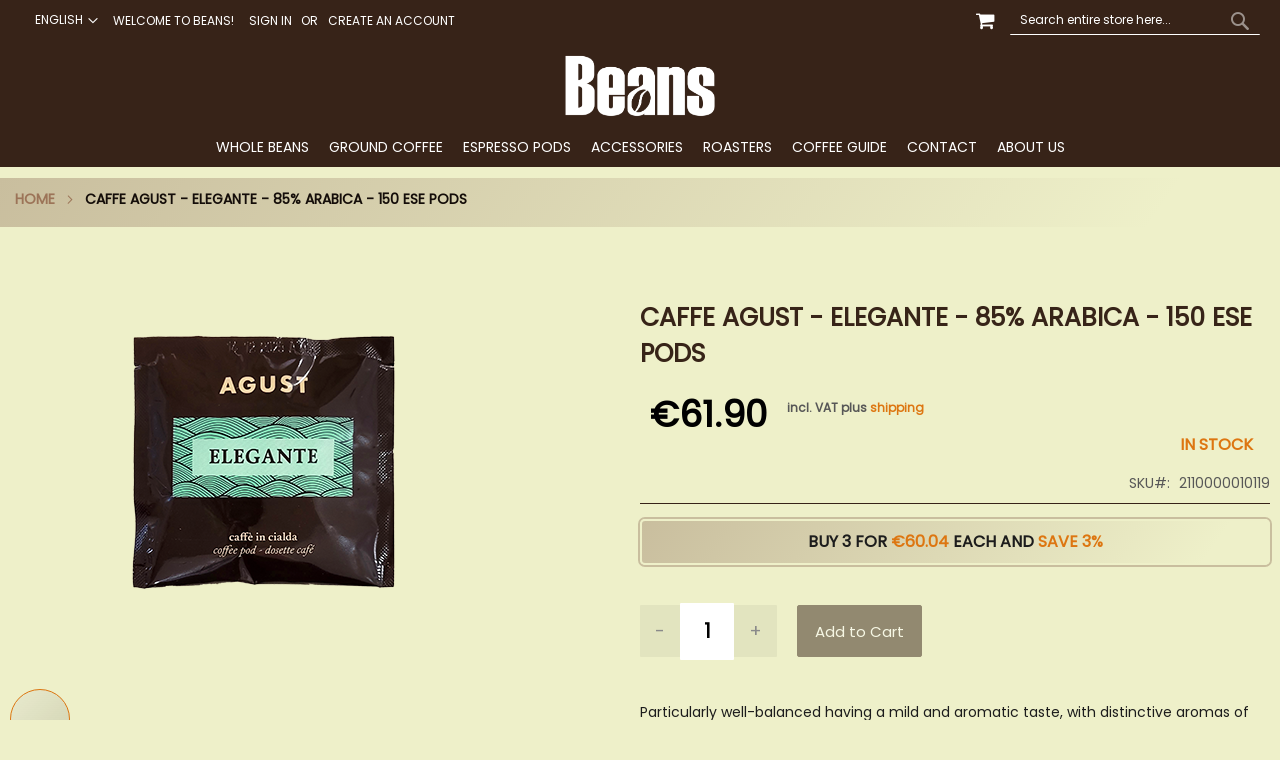

--- FILE ---
content_type: text/html; charset=UTF-8
request_url: https://beans.at/en/caffe-agust-elegante-85-arabica-150-ese-pods
body_size: 39653
content:
<!doctype html>
<html lang="en">
    <head prefix="og: http://ogp.me/ns# fb: http://ogp.me/ns/fb# product: http://ogp.me/ns/product#">
        <script>
    var LOCALE = 'en\u002DUS';
    var BASE_URL = 'https\u003A\u002F\u002Fbeans.at\u002Fen\u002F';
    var require = {
        'baseUrl': 'https\u003A\u002F\u002Fbeans.at\u002Fstatic\u002Fversion1757333717\u002Ffrontend\u002FPearl\u002Fweltpixel_custom\u002Fen_US'
    };</script>        <meta charset="utf-8"/>
<meta name="title" content="Caffe Agust - Elegante - 85% Arabica - 150 ESE Pods"/>
<meta name="description" content="&lt;p&gt;The &quot;Elegant&quot; by Caff&amp;egrave; Agust gives credit to his name: a slightly sweet, fruity aroma will greet the espresso enthusiast.&lt;/p&gt;
&lt;p&gt;The taste of this balanced coffee distinguishes itself by its delicate chocolate notes and a "/>
<meta name="robots" content="INDEX,FOLLOW"/>
<meta name="viewport" content="width=device-width, initial-scale=1"/>
<meta name="format-detection" content="telephone=no"/>
<title>Caffe Agust - Elegante - 85% Arabica - 150 ESE Pods</title>
<link  rel="stylesheet" type="text/css"  media="all" href="https://beans.at/static/version1757333717/frontend/Pearl/weltpixel_custom/en_US/WeltPixel_CustomHeader/css/weltpixel_custom_header_en.css" />
<link  rel="stylesheet" type="text/css"  media="all" href="https://beans.at/static/version1757333717/frontend/Pearl/weltpixel_custom/en_US/WeltPixel_CustomFooter/css/weltpixel_custom_footer_en.css" />
<link  rel="stylesheet" type="text/css"  media="all" href="https://beans.at/static/version1757333717/frontend/Pearl/weltpixel_custom/en_US/WeltPixel_ProductPage/css/weltpixel_product_store_en.css" />
<link  rel="stylesheet" type="text/css"  media="all" href="https://beans.at/static/version1757333717/frontend/Pearl/weltpixel_custom/en_US/WeltPixel_CategoryPage/css/weltpixel_category_store_en.css" />
<link  rel="stylesheet" type="text/css"  media="all" href="https://beans.at/static/version1757333717/frontend/Pearl/weltpixel_custom/en_US/Mageplaza_Blog/css/mpBlogIcon.css" />
<link  rel="stylesheet" type="text/css"  media="all" href="https://beans.at/static/version1757333717/frontend/Pearl/weltpixel_custom/en_US/css/styles-m.css" />
<link  rel="stylesheet" type="text/css"  media="all" href="https://beans.at/static/version1757333717/frontend/Pearl/weltpixel_custom/en_US/WeltPixel_OwlCarouselSlider/css/owl.carousel.css" />
<link  rel="stylesheet" type="text/css"  media="all" href="https://beans.at/static/version1757333717/frontend/Pearl/weltpixel_custom/en_US/mage/gallery/gallery.css" />
<link  rel="stylesheet" type="text/css"  media="all" href="https://beans.at/static/version1757333717/frontend/Pearl/weltpixel_custom/en_US/Mageplaza_Core/css/owl.carousel.css" />
<link  rel="stylesheet" type="text/css"  media="all" href="https://beans.at/static/version1757333717/frontend/Pearl/weltpixel_custom/en_US/Mageplaza_Core/css/owl.theme.css" />
<link  rel="stylesheet" type="text/css"  media="all" href="https://beans.at/static/version1757333717/frontend/Pearl/weltpixel_custom/en_US/WeltPixel_DesignElements/css/bootstrap_grid.css" />
<link  rel="stylesheet" type="text/css"  media="all" href="https://beans.at/static/version1757333717/frontend/Pearl/weltpixel_custom/en_US/WeltPixel_DesignElements/css/font-icons-core.css" />
<link  rel="stylesheet" type="text/css"  media="all" href="https://beans.at/static/version1757333717/frontend/Pearl/weltpixel_custom/en_US/WeltPixel_DesignElements/css/imports/shortcodes/social-icons.css" />
<link  rel="stylesheet" type="text/css"  media="all" href="https://beans.at/static/version1757333717/frontend/Pearl/weltpixel_custom/en_US/WeltPixel_DesignElements/css/imports/shortcodes/styled-icons.css" />
<link  rel="stylesheet" type="text/css"  media="all" href="https://beans.at/static/version1757333717/frontend/Pearl/weltpixel_custom/en_US/WeltPixel_DesignElements/css/font-icons-extended.css" />
<link  rel="stylesheet" type="text/css"  media="all" href="https://beans.at/static/version1757333717/frontend/Pearl/weltpixel_custom/en_US/WeltPixel_DesignElements/css/bootstrap_table.css" />
<link  rel="stylesheet" type="text/css"  media="all" href="https://beans.at/static/version1757333717/frontend/Pearl/weltpixel_custom/en_US/WeltPixel_DesignElements/css/utilities.css" />
<link  rel="stylesheet" type="text/css"  media="all" href="https://beans.at/static/version1757333717/frontend/Pearl/weltpixel_custom/en_US/WeltPixel_DesignElements/css/imports/shortcodes/tabs.css" />
<link  rel="stylesheet" type="text/css"  media="all" href="https://beans.at/static/version1757333717/frontend/Pearl/weltpixel_custom/en_US/WeltPixel_DesignElements/css/imports/shortcodes/toggles-accordions.css" />
<link  rel="stylesheet" type="text/css"  media="all" href="https://beans.at/static/version1757333717/frontend/Pearl/weltpixel_custom/en_US/WeltPixel_DesignElements/css/responsive.css" />
<link  rel="stylesheet" type="text/css"  media="all" href="https://beans.at/static/version1757333717/frontend/Pearl/weltpixel_custom/en_US/WeltPixel_DesignElements/css/pagetitle.css" />
<link  rel="stylesheet" type="text/css"  media="all" href="https://beans.at/static/version1757333717/frontend/Pearl/weltpixel_custom/en_US/WeltPixel_DesignElements/css/columns_grids.css" />
<link  rel="stylesheet" type="text/css"  media="all" href="https://beans.at/static/version1757333717/frontend/Pearl/weltpixel_custom/en_US/WeltPixel_DesignElements/css/imports/shortcodes/feature-box-core.css" />
<link  rel="stylesheet" type="text/css"  media="all" href="https://beans.at/static/version1757333717/frontend/Pearl/weltpixel_custom/en_US/WeltPixel_DesignElements/css/imports/shortcodes/alerts.css" />
<link  rel="stylesheet" type="text/css"  media="all" href="https://beans.at/static/version1757333717/frontend/Pearl/weltpixel_custom/en_US/WeltPixel_DesignElements/css/imports/flex.slider.css" />
<link  rel="stylesheet" type="text/css"  media="all" href="https://beans.at/static/version1757333717/frontend/Pearl/weltpixel_custom/en_US/WeltPixel_DesignElements/css/sections.css" />
<link  rel="stylesheet" type="text/css"  media="all" href="https://beans.at/static/version1757333717/frontend/Pearl/weltpixel_custom/en_US/WeltPixel_DesignElements/css/parallax.css" />
<link  rel="stylesheet" type="text/css"  media="all" href="https://beans.at/static/version1757333717/frontend/Pearl/weltpixel_custom/en_US/WeltPixel_DesignElements/css/animate-core.css" />
<link  rel="stylesheet" type="text/css"  media="all" href="https://beans.at/static/version1757333717/frontend/Pearl/weltpixel_custom/en_US/WeltPixel_DesignElements/css/animate-extended.css" />
<link  rel="stylesheet" type="text/css"  media="all" href="https://beans.at/static/version1757333717/frontend/Pearl/weltpixel_custom/en_US/WeltPixel_DesignElements/css/btt_button.css" />
<link  rel="stylesheet" type="text/css"  media="screen and (min-width: 768px)" href="https://beans.at/static/version1757333717/frontend/Pearl/weltpixel_custom/en_US/css/styles-l.css" />
<link  rel="stylesheet" type="text/css"  media="screen and (min-width: 768px)" href="https://beans.at/static/version1757333717/frontend/Pearl/weltpixel_custom/en_US/WeltPixel_NavigationLinks/css/navigation_desktop.css" />
<link  rel="stylesheet" type="text/css"  media="screen and (max-width: 767px)" href="https://beans.at/static/version1757333717/frontend/Pearl/weltpixel_custom/en_US/WeltPixel_NavigationLinks/css/navigation_mobile.css" />
<script  type="text/javascript"  src="https://beans.at/static/version1757333717/frontend/Pearl/weltpixel_custom/en_US/requirejs/require.js"></script>
<script  type="text/javascript"  src="https://beans.at/static/version1757333717/frontend/Pearl/weltpixel_custom/en_US/mage/requirejs/mixins.js"></script>
<script  type="text/javascript"  src="https://beans.at/static/version1757333717/frontend/Pearl/weltpixel_custom/en_US/requirejs-config.js"></script>
<link rel="preload" as="font" crossorigin="anonymous" href="https://beans.at/static/version1757333717/frontend/Pearl/weltpixel_custom/en_US/fonts/opensans/light/opensans-300.woff2" />
<link rel="preload" as="font" crossorigin="anonymous" href="https://beans.at/static/version1757333717/frontend/Pearl/weltpixel_custom/en_US/fonts/opensans/regular/opensans-400.woff2" />
<link rel="preload" as="font" crossorigin="anonymous" href="https://beans.at/static/version1757333717/frontend/Pearl/weltpixel_custom/en_US/fonts/opensans/semibold/opensans-600.woff2" />
<link rel="preload" as="font" crossorigin="anonymous" href="https://beans.at/static/version1757333717/frontend/Pearl/weltpixel_custom/en_US/fonts/opensans/bold/opensans-700.woff2" />
<link rel="preload" as="font" crossorigin="anonymous" href="https://beans.at/static/version1757333717/frontend/Pearl/weltpixel_custom/en_US/fonts/Luma-Icons.woff2" />
<link rel="preload" as="font" crossorigin="anonymous" href="https://beans.at/static/version1757333717/frontend/Pearl/weltpixel_custom/en_US/WeltPixel_DesignElements/fonts/Simple-Line-Icons.woff2" />
<link rel="preload" as="font" crossorigin="anonymous" href="https://beans.at/static/version1757333717/frontend/Pearl/weltpixel_custom/en_US/WeltPixel_DesignElements/fonts/lined-icons.woff2" />
<link rel="preload" as="font" crossorigin="anonymous" href="https://beans.at/static/version1757333717/frontend/Pearl/weltpixel_custom/en_US/WeltPixel_DesignElements/fonts/font-icons.woff2" />
<link  rel="canonical" href="https://beans.at/en/caffe-agust-elegante-85-arabica-150-ese-pods" />
<link  rel="icon" type="image/x-icon" href="https://beans.at/media/favicon/stores/2/html_head_logo.png" />
<link  rel="shortcut icon" type="image/x-icon" href="https://beans.at/media/favicon/stores/2/html_head_logo.png" />
 <!--k1D0W7EHKSSNlogu2HsHQZXpv2lmqQ0r--> 
            <script>
        window.getWpCookie = function(name) {
            match = document.cookie.match(new RegExp(name + '=([^;]+)'));
            if (match) return decodeURIComponent(match[1].replace(/\+/g, ' ')) ;
        };

        window.dataLayer = window.dataLayer || [];
                var dlObjects = [{"ecommerce":{"detail":{"products":[{"name":"Caffe Agust - Elegante - 85% Arabica - 150 ESE Pods","id":"2110000010119","price":"61.90","brand":"Agust","category":"Espresso Pods"}]},"currencyCode":"EUR","impressions":[{"name":"Nuova Point - Thick walled Cappuccino Cup Palermo Brown (145ml)","id":"2110000012519","price":"11.00","brand":" ","category":"Accessories","list":"Related Products From Caffe Agust - Elegante - 85% Arabica - 150 ESE Pods","position":1},{"name":"Nuova Point - Thick walled Espresso Cup Palermo in red","id":"2110000012496","price":"9.00","brand":" ","category":"Accessories","list":"Related Products From Caffe Agust - Elegante - 85% Arabica - 150 ESE Pods","position":2},{"name":"Varesina Caff\u00e8 - Martin - 80% Arabica - 150 ESE Pods","id":"2110000013134","price":"52.00","brand":"Varesina Caffe","category":"Espresso Pods","list":"Upsell Products From Caffe Agust - Elegante - 85% Arabica - 150 ESE Pods","position":1},{"name":"Caff\u00e8 New York - Espresso - 80% Arabica - 150 ESE Pods","id":"2110000012410","price":"59.90","brand":"New York","category":"Espresso Pods","list":"Upsell Products From Caffe Agust - Elegante - 85% Arabica - 150 ESE Pods","position":2}]},"event":"impression","eventCategory":"Ecommerce","eventAction":"Impression","eventLabel":"product Caff\u00e8 New York - Espresso - 80% Arabica - 150 ESE Pods"}];
        for (var i in dlObjects) {
            window.dataLayer.push({ecommerce: null});
            window.dataLayer.push(dlObjects[i]);
        }
                var wpCookies = ['wp_customerId','wp_customerGroup'];
        wpCookies.map(function(cookieName) {
            var cookieValue = window.getWpCookie(cookieName);
            if (cookieValue) {
                var dlObject = {};
                dlObject[cookieName.replace('wp_', '')] = cookieValue;
                window.dataLayer.push(dlObject);
            }
        });
    </script>

    <!-- Google Tag Manager -->
<script>(function(w,d,s,l,i){w[l]=w[l]||[];w[l].push({'gtm.start':
new Date().getTime(),event:'gtm.js'});var f=d.getElementsByTagName(s)[0],
j=d.createElement(s),dl=l!='dataLayer'?'&l='+l:'';j.async=true;j.src=
'https://www.googletagmanager.com/gtm.js?id='+i+dl;f.parentNode.insertBefore(j,f);
})(window,document,'script','dataLayer','GTM-MGH74FM');</script>
<!-- End Google Tag Manager --><!-- BEGIN GOOGLE ANALYTICS CODE -->
<script type="text/x-magento-init">
{
    "*": {
        "Magento_GoogleAnalytics/js/google-analytics": {
            "isCookieRestrictionModeEnabled": 0,
            "currentWebsite": 1,
            "cookieName": "user_allowed_save_cookie",
            "ordersTrackingData": [],
            "pageTrackingData": {"optPageUrl":"","isAnonymizedIpActive":false,"accountId":"UA-28951186-1"}        }
    }
}
</script>
<!-- END GOOGLE ANALYTICS CODE -->

    <!-- BEGIN GOOGLE ANALYTICS 4 CODE -->
    <script type="text/x-magento-init">
    {
        "*": {
            "Magento_GoogleGtag/js/google-analytics": {"isCookieRestrictionModeEnabled":false,"currentWebsite":1,"cookieName":"user_allowed_save_cookie","pageTrackingData":{"optPageUrl":"","measurementId":"G-267NXDQTL5"},"ordersTrackingData":[],"googleAnalyticsAvailable":true}        }
    }
    </script>
    <!-- END GOOGLE ANALYTICS 4 CODE -->
    <script type="text/x-magento-init">
        {
            "*": {
                "Magento_PageCache/js/form-key-provider": {
                    "isPaginationCacheEnabled":
                        0                }
            }
        }
    </script>
    <script type="text/javascript">
        WebFontConfig = {
            google: { families: ["Questrial:900,400,bold:latin","Poppins:400:latin&display=swap"] }
        };
        (function() {
            var wf = document.createElement('script');
            wf.src = ('https:' == document.location.protocol ? 'https' : 'http') +
                '://ajax.googleapis.com/ajax/libs/webfont/1.5.18/webfont.js';
            wf.type = 'text/javascript';
            wf.async = 'true';
            var s = document.getElementsByTagName('script')[0];
            s.parentNode.insertBefore(wf, s);
        })(); </script>

<script type="application/ld+json">
    {
        "@context": "https://schema.org/",
        "@type": "Product",
        "name": "Caffe Agust - Elegante - 85% Arabica - 150 ESE Pods",
        "image": "https://beans.at/media/catalog/product/cache/4a686a3306b44a6e7ba48b34a2585247/a/g/agust_elegante_ese-pad.png",
        "description": "Particularly well-balanced  having a mild and aromatic taste, with distinctive aromas of flowers, dried fruit, delicate chocolate and exquisite bakery. Its excellent body is suitable for refined palates in search of superior quality.
The beans of this espresso blend are certified by the CSC ® Caffè Speciali Certificati, which guarantees the high quality of this exquisite coffee.",
        "brand": {
            "@type": "Brand",
            "name": "Agust"
        },

        "sku": "2110000010119",
        "offers": {
            "@type": "Offer",
            "priceCurrency": "EUR",
            "url": "https://beans.at/en/caffe-agust-elegante-85-arabica-150-ese-pods",
            "availability": "https://schema.org/InStock",
             "price": "61.90"
        }
    }

</script>
<!--  twitter product cards-->
<meta name="twitter:card" content="summary_large_image"/>
<meta name="twitter:domain" content="https://beans.at/en/"/>
<meta name="twitter:site" content="@https://twitter.com/beanskaffee"/>
<meta name="twitter:creator" content="@@beanskaffee"/>
<meta name="twitter:title" content="Caffe Agust - Elegante - 85% Arabica - 150 ESE Pods"/>
<meta name="twitter:description" content="Particularly well-balanced  having a mild and aromatic taste, with distinctive aromas of flowers, dried fruit, delicate chocolate and exquisite bakery. Its excellent body is suitable for refined palates in search of superior quality.
The beans of this espresso blend are certified by the CSC ® Caffè Speciali Certificati, which guarantees the high quality of this exquisite coffee."/>
<meta name="twitter:image" content="https://beans.at/media/catalog/product/cache/4a686a3306b44a6e7ba48b34a2585247/a/g/agust_elegante_ese-pad.png"/>
<meta name="twitter:data1" content="EUR61.90"/>
<meta name="twitter:label1" content="PRICE"/>
<meta name="twitter:data2" content="AT"/>
<meta name="twitter:label2" content="LOCATION"/>
<!--  twitter product cards-->
<!--  facebook open graph -->
<meta property="og:site_name" content="Beans Kaffeespezialitäten"/>
<meta property="og:type" content="product"/>
<meta property="og:title" content="Caffe Agust - Elegante - 85% Arabica - 150 ESE Pods"/>
<meta property="og:image" content="https://beans.at/media/catalog/product/cache/4a686a3306b44a6e7ba48b34a2585247/a/g/agust_elegante_ese-pad.png"/>
<meta property="og:description" content="Particularly well-balanced  having a mild and aromatic taste, with distinctive aromas of flowers, dried fruit, delicate chocolate and exquisite bakery. Its excellent body is suitable for refined palates in search of superior quality.
The beans of this espresso blend are certified by the CSC ® Caffè Speciali Certificati, which guarantees the high quality of this exquisite coffee."/>
<meta property="og:url" content="https://beans.at/en/caffe-agust-elegante-85-arabica-150-ese-pods"/>
<meta property="product:price:amount" content="61.90"/>
<meta property="product:price:currency" content="EUR"/>
<meta property="product:availability" content="instock"/>
<meta property="product:retailer_item_id" content="2110000010119"/>
<!--  facebook open graph -->
<!-- rich pins -->
<meta name="pinterest-rich-pin" content="enabled"/>
<!-- rich pins -->
    <script type="application/ld+json">
{
  "@context": "https://schema.org",
  "@type": "BreadcrumbList",
  "itemListElement": [
                                        {
                        "@type": "ListItem",
                        "position": 1,
                        "item": {
                          "@id": "https://beans.at/en/",
                          "name": "Home"
                        }
                      }
                                                      ]
}

    </script>
    </head>
    <body data-container="body"
          data-mage-init='{"loaderAjax": {}, "loader": { "icon": "https://beans.at/static/version1757333717/frontend/Pearl/weltpixel_custom/en_US/images/loader-2.gif"}}'
        id="html-body" class="theme-pearl product-page-v1 store-view-en catalog-product-view product-caffe-agust-elegante-85-arabica-150-ese-pods page-layout-1column">
        <!-- Google Tag Manager (noscript) -->
<noscript><iframe src="https://www.googletagmanager.com/ns.html?id=GTM-MGH74FM"
height="0" width="0" style="display:none;visibility:hidden"></iframe></noscript>
<!-- End Google Tag Manager (noscript) -->
<script type="text/x-magento-init">
    {
        "*": {
            "Magento_PageBuilder/js/widget-initializer": {
                "config": {"[data-content-type=\"slider\"][data-appearance=\"default\"]":{"Magento_PageBuilder\/js\/content-type\/slider\/appearance\/default\/widget":false},"[data-content-type=\"map\"]":{"Magento_PageBuilder\/js\/content-type\/map\/appearance\/default\/widget":false},"[data-content-type=\"row\"]":{"Magento_PageBuilder\/js\/content-type\/row\/appearance\/default\/widget":false},"[data-content-type=\"tabs\"]":{"Magento_PageBuilder\/js\/content-type\/tabs\/appearance\/default\/widget":false},"[data-content-type=\"slide\"]":{"Magento_PageBuilder\/js\/content-type\/slide\/appearance\/default\/widget":{"buttonSelector":".pagebuilder-slide-button","showOverlay":"hover","dataRole":"slide"}},"[data-content-type=\"banner\"]":{"Magento_PageBuilder\/js\/content-type\/banner\/appearance\/default\/widget":{"buttonSelector":".pagebuilder-banner-button","showOverlay":"hover","dataRole":"banner"}},"[data-content-type=\"buttons\"]":{"Magento_PageBuilder\/js\/content-type\/buttons\/appearance\/inline\/widget":false},"[data-content-type=\"products\"][data-appearance=\"carousel\"]":{"Magento_PageBuilder\/js\/content-type\/products\/appearance\/carousel\/widget":false}},
                "breakpoints": {"desktop":{"label":"Desktop","stage":true,"default":true,"class":"desktop-switcher","icon":"Magento_PageBuilder::css\/images\/switcher\/switcher-desktop.svg","conditions":{"min-width":"1024px"},"options":{"products":{"default":{"slidesToShow":"5"}}}},"tablet":{"conditions":{"max-width":"1024px","min-width":"768px"},"options":{"products":{"default":{"slidesToShow":"4"},"continuous":{"slidesToShow":"3"}}}},"mobile":{"label":"Mobile","stage":true,"class":"mobile-switcher","icon":"Magento_PageBuilder::css\/images\/switcher\/switcher-mobile.svg","media":"only screen and (max-width: 768px)","conditions":{"max-width":"768px","min-width":"640px"},"options":{"products":{"default":{"slidesToShow":"3"}}}},"mobile-small":{"conditions":{"max-width":"640px"},"options":{"products":{"default":{"slidesToShow":"2"},"continuous":{"slidesToShow":"1"}}}}}            }
        }
    }
</script>

<div class="cookie-status-message" id="cookie-status">
    The store will not work correctly in the case when cookies are disabled.</div>
<script type="text&#x2F;javascript">document.querySelector("#cookie-status").style.display = "none";</script>
<script type="text/x-magento-init">
    {
        "*": {
            "cookieStatus": {}
        }
    }
</script>

<script type="text/x-magento-init">
    {
        "*": {
            "mage/cookies": {
                "expires": null,
                "path": "\u002F",
                "domain": ".beans.at",
                "secure": true,
                "lifetime": "3600"
            }
        }
    }
</script>
    <noscript>
        <div class="message global noscript">
            <div class="content">
                <p>
                    <strong>JavaScript seems to be disabled in your browser.</strong>
                    <span>
                        For the best experience on our site, be sure to turn on Javascript in your browser.                    </span>
                </p>
            </div>
        </div>
    </noscript>

<script>
    window.cookiesConfig = window.cookiesConfig || {};
    window.cookiesConfig.secure = true;
</script><script>    require.config({
        map: {
            '*': {
                wysiwygAdapter: 'mage/adminhtml/wysiwyg/tiny_mce/tinymceAdapter'
            }
        }
    });</script><script>    require.config({
        paths: {
            googleMaps: 'https\u003A\u002F\u002Fmaps.googleapis.com\u002Fmaps\u002Fapi\u002Fjs\u003Fv\u003D3\u0026key\u003D'
        },
        config: {
            'Magento_PageBuilder/js/utils/map': {
                style: '',
            },
            'Magento_PageBuilder/js/content-type/map/preview': {
                apiKey: '',
                apiKeyErrorMessage: 'You\u0020must\u0020provide\u0020a\u0020valid\u0020\u003Ca\u0020href\u003D\u0027https\u003A\u002F\u002Fbeans.at\u002Fen\u002Fadminhtml\u002Fsystem_config\u002Fedit\u002Fsection\u002Fcms\u002F\u0023cms_pagebuilder\u0027\u0020target\u003D\u0027_blank\u0027\u003EGoogle\u0020Maps\u0020API\u0020key\u003C\u002Fa\u003E\u0020to\u0020use\u0020a\u0020map.'
            },
            'Magento_PageBuilder/js/form/element/map': {
                apiKey: '',
                apiKeyErrorMessage: 'You\u0020must\u0020provide\u0020a\u0020valid\u0020\u003Ca\u0020href\u003D\u0027https\u003A\u002F\u002Fbeans.at\u002Fen\u002Fadminhtml\u002Fsystem_config\u002Fedit\u002Fsection\u002Fcms\u002F\u0023cms_pagebuilder\u0027\u0020target\u003D\u0027_blank\u0027\u003EGoogle\u0020Maps\u0020API\u0020key\u003C\u002Fa\u003E\u0020to\u0020use\u0020a\u0020map.'
            },
        }
    });</script><script>
    require.config({
        shim: {
            'Magento_PageBuilder/js/utils/map': {
                deps: ['googleMaps']
            }
        }
    });</script>

<div class="page-wrapper"><div class="page-header page-header-v4"><header class="page-header"><div class="panel wrapper"><div class="panel header"><ul class="compare wrapper"><li class="item link compare" data-bind="scope: 'compareProducts'" data-role="compare-products-link">
    <a class="action compare no-display" title="Compare&#x20;Products"
       data-bind="attr: {'href': compareProducts().listUrl}, css: {'no-display': !compareProducts().count}"
    >
        Compare Products        <span class="counter qty" data-bind="text: compareProducts().countCaption"></span>
    </a>
</li>
<script type="text/x-magento-init">
{"[data-role=compare-products-link]": {"Magento_Ui/js/core/app": {"components":{"compareProducts":{"component":"Magento_Catalog\/js\/view\/compare-products"}}}}}
</script>
</ul><a class="action skip contentarea"
   href="#contentarea">
    <span>
        Skip to Content    </span>
</a>
            <div class="switcher language switcher-language" id="switcher-language" >
        <div class="actions dropdown options switcher-options">
            <div class="action toggle switcher-trigger"
                 id="switcher-language-trigger"
                 data-mage-init='{"dropdown":{}}'
                 data-toggle="dropdown"
                 data-trigger-keypress-button="true">
                <strong class="view-en multistore-switcher-wrapper">
                                                                                                                                                                                                           <span class="selected-label">English</span>
                                    </strong>
            </div>
            <ul class="dropdown switcher-dropdown switcher-wrapper">
                                                                                                    <li class="view-de  switcher-option primary-options-wrapper">
                                                                                                                                <a href="#" data-post='{"action":"https:\/\/beans.at\/en\/stores\/store\/redirect\/","data":{"___store":"de","___from_store":"en","uenc":"aHR0cHM6Ly9iZWFucy5hdC9kZS9jYWZmZS1hZ3VzdC1lbGVnYW50ZS04NS1hcmFiaWNhLTE1MC1lc2UtcG9kcw,,"}}' class="multistore-label">Deutsch</a>
                                                                                    </li>
                                                                                                    <li class="view-en active switcher-option primary-options-wrapper">
                                                                                                                                <a href="#" data-post='{"action":"https:\/\/beans.at\/en\/stores\/store\/redirect\/","data":{"___store":"en","___from_store":"en","uenc":"aHR0cHM6Ly9iZWFucy5hdC9lbi9jYWZmZS1hZ3VzdC1lbGVnYW50ZS04NS1hcmFiaWNhLTE1MC1lc2UtcG9kcw,,"}}' class="multistore-label">English</a>
                                                                                    </li>
                            </ul>
        </div>
    </div>
    <style>
        
        /*CustomHeader v2 uses .header_right class that's why there are duplicates*/
        ul.weltpixel_multistore li img,
        ul.switcher-dropdown li a img,
        ul.switcher-dropdown li a .selected-image img,
        .page-header .header_right ul.weltpixel_multistore li img,
        .page-header .header_right ul.switcher-dropdown li a img,
        .page-header .header_right ul.switcher-dropdown li a .selected-image img {
            height: 20px;
                    width: 30px;
            min-width: 30px;
                }
        .page-header .panel.wrapper .switcher .options ul.dropdown {
            min-width: 160px;;
        }
            </style>
<ul class="header links">    <li class="greet welcome" data-bind="scope: 'customer'">
        <!-- ko if: customer().fullname  -->
        <span class="logged-in"
              data-bind="text: new String('Welcome, %1!').replace('%1', customer().fullname)">
        </span>
        <!-- /ko -->
        <!-- ko ifnot: customer().fullname  -->
        <span class="not-logged-in"
              data-bind="html: 'Welcome&#x20;to&#x20;Beans&#x21;'"></span>
                <!-- /ko -->
    </li>
    <script type="text/x-magento-init">
    {
        "*": {
            "Magento_Ui/js/core/app": {
                "components": {
                    "customer": {
                        "component": "Magento_Customer/js/view/customer"
                    }
                }
            }
        }
    }
    </script>
<li class="link authorization-link" data-label="or">
    <a href="https://beans.at/en/customer/account/login/referer/aHR0cHM6Ly9iZWFucy5hdC9lbi9jYWZmZS1hZ3VzdC1lbGVnYW50ZS04NS1hcmFiaWNhLTE1MC1lc2UtcG9kcw%2C%2C/"        >Sign In</a>
</li>
<li><a href="https://beans.at/en/customer/account/create/" id="idxtBGJtKX" >Create an Account</a></li></ul><div class="header_right"><div class="block block-search">
    <div class="block block-title"><strong>Search</strong></div>
    <div class="block block-content">
        <form class="form minisearch" id="search_mini_form"
              action="https://beans.at/en/catalogsearch/result/" method="get">
                        <div class="field search">
                <label class="label" for="search" data-role="minisearch-label">
                    <span>Search</span>
                </label>
                <div class="control">
                    <input id="search"
                           data-mage-init='{
                            "quickSearch": {
                                "formSelector": "#search_mini_form",
                                "url": "https://beans.at/en/search/ajax/suggest/",
                                "destinationSelector": "#search_autocomplete",
                                "minSearchLength": "3"
                            }
                        }'
                           type="text"
                           name="q"
                           value=""
                           placeholder="Search&#x20;entire&#x20;store&#x20;here..."
                           class="input-text"
                           maxlength="128"
                           role="combobox"
                           aria-haspopup="false"
                           aria-autocomplete="both"
                           autocomplete="off"
                           aria-expanded="false"/>
                    
                        <div id="searchautocomplete" class="searchautocomplete vertically" style="width: 450px; background: #FFFFFF; color: #000000">
                    <div class="separator" style="background: #21160F; color:#FFFFFF">Popular Suggestions</div>
            <div id="search_autocomplete" class="wpx-search-autocomplete"></div>
        
                    <div class="container-autocomplete cat-container"></div>
        
                                    <div class="separator" style="background:#21160F; color:#FFFFFF">Products</div>
                        <div class="container-autocomplete">
                                <div class="prod-container"></div>
                <div class="more-results">
                    <a href="#" onclick="document.getElementById('search_mini_form').submit()" class="advanced_search"></a>
                </div>
                            </div>
            </div>


    <script>
        requirejs(['jquery', 'underscore', 'weltpixel_searchautocomplete'],
            function ($, _, searchAutoComplete) {
                $(document).ready(function () {
                    var isEnablePopularSuggestions = '1',
                        isEnableCategorySearch = '1',
                        isEnableAutoComplete = '1',
                        previousSearch = '';
                    window.minNumberOfCharacters = '3';
                    window.baseURL = 'https://beans.at/en/';
                    $('html').on('click', function(event){
                        var targetClass = $(event.target).attr('class'),
                            searchClass = 'searchautocomplete';
                        if(targetClass != searchClass)
                            $('#' + searchClass).hide();
                    })
                    if (isEnableAutoComplete || isEnablePopularSuggestions || isEnableCategorySearch) {
                        $('.search-autocomplete').remove();

                        $('#search').on('keyup', _.debounce(function () {
                            var value = $(this).val();
                            if (value == previousSearch && $('#search_autocomplete').is(':visible')) {
                                return;
                            }
                            previousSearch = value;
                            if (isEnableAutoComplete && value.length >= window.minNumberOfCharacters) {
                                //Start processing, show the Progress!
                                $(".search .control").addClass("loader-ajax");
                                searchAutoComplete.ajaxSearch();
                            }else{
                                $('#searchautocomplete').hide();
                            }
                        }, 750));
                    }
                });
            });
    </script>
<div class="nested">
    <a class="action advanced" href="https://beans.at/en/catalogsearch/advanced/" data-action="advanced-search">
        Advanced Search    </a>
</div>

                                </div>
            </div>
            <div class="actions">
                <button type="submit"
                        title="Search"
                        class="action search"
                        aria-label="Search"
                >
                    <span>Search</span>
                </button>
            </div>
        </form>
    </div>
</div>

<div data-block="minicart" class="minicart-wrapper quickcart-wrapper minicart-weltpixel">
    <a class="action showcart" href="https://beans.at/en/checkout/cart/"
       data-bind="scope: 'minicart_content'">
        <span class="text">My Cart</span>
        <span class="counter qty empty"
              data-bind="css: { empty: !!getCartParam('summary_count') == false }, blockLoader: isLoading">
            <span class="counter-number"><!-- ko text: getCartParam('summary_count') --><!-- /ko --></span>
            <span class="counter-label">
            <!-- ko if: getCartParam('summary_count') -->
                <!-- ko text: getCartParam('summary_count') --><!-- /ko -->
                <!-- ko i18n: 'items' --><!-- /ko -->
                <!-- /ko -->
            </span>
        </span>
    </a>
            <div class="block block-minicart block-quickcart empty"
             data-role="dropdownDialog"
             data-mage-init='{"dropdownDialog":{
                "appendTo":"[data-block=minicart]",
                "triggerTarget":".showcart",
                "timeout": "2000",
                "closeOnMouseLeave": false,
                "closeOnEscape": true,
                "triggerClass":"active",
                "parentClass":"active",
                "buttons":[]}}'
        >
                <div id="minicart-content-wrapper" class="quickcart-content-wrapper" data-bind="scope: 'minicart_content'">
                    <!-- ko template: getTemplate() --><!-- /ko -->
                </div>
                    </div>
        <script>
        window.checkout = {"shoppingCartUrl":"https:\/\/beans.at\/en\/checkout\/cart\/","checkoutUrl":"https:\/\/beans.at\/en\/checkout\/","updateItemQtyUrl":"https:\/\/beans.at\/en\/checkout\/sidebar\/updateItemQty\/","removeItemUrl":"https:\/\/beans.at\/en\/checkout\/sidebar\/removeItem\/","imageTemplate":"Magento_Catalog\/product\/image_with_borders","baseUrl":"https:\/\/beans.at\/en\/","minicartMaxItemsVisible":5,"websiteId":"1","maxItemsToDisplay":10,"storeId":"2","storeGroupId":"1","agreementIds":["2"],"customerLoginUrl":"https:\/\/beans.at\/en\/customer\/account\/login\/referer\/aHR0cHM6Ly9iZWFucy5hdC9lbi9jYWZmZS1hZ3VzdC1lbGVnYW50ZS04NS1hcmFiaWNhLTE1MC1lc2UtcG9kcw%2C%2C\/","isRedirectRequired":false,"autocomplete":"off","captcha":{"user_login":{"isCaseSensitive":true,"imageHeight":50,"imageSrc":"","refreshUrl":"https:\/\/beans.at\/en\/captcha\/refresh\/","isRequired":false,"timestamp":1762480525}}};
    </script>
    <script type="text/x-magento-init">
    {
        "[data-block='minicart']": {
            "Magento_Ui/js/core/app": {"components":{"minicart_content":{"children":{"subtotal.container":{"children":{"subtotal":{"children":{"subtotal.totals":{"config":{"display_cart_subtotal_incl_tax":1,"display_cart_subtotal_excl_tax":0,"template":"Magento_Tax\/checkout\/minicart\/subtotal\/totals"},"children":{"subtotal.totals.msrp":{"component":"Magento_Msrp\/js\/view\/checkout\/minicart\/subtotal\/totals","config":{"displayArea":"minicart-subtotal-hidden","template":"Magento_Msrp\/checkout\/minicart\/subtotal\/totals"}}},"component":"Magento_Tax\/js\/view\/checkout\/minicart\/subtotal\/totals"}},"component":"uiComponent","config":{"template":"Magento_Checkout\/minicart\/subtotal"}}},"component":"uiComponent","config":{"displayArea":"subtotalContainer"}},"item.renderer":{"component":"Magento_Checkout\/js\/view\/cart-item-renderer","config":{"displayArea":"defaultRenderer","template":"WeltPixel_QuickCart\/minicart\/item\/default.html"},"children":{"item.image":{"component":"Magento_Catalog\/js\/view\/image","config":{"template":"Magento_Catalog\/product\/image","displayArea":"itemImage"}},"checkout.cart.item.price.sidebar":{"component":"uiComponent","config":{"template":"Magento_Checkout\/minicart\/item\/price","displayArea":"priceSidebar"}}}},"extra_info":{"component":"uiComponent","config":{"displayArea":"extraInfo"}},"promotion":{"component":"uiComponent","config":{"displayArea":"promotion"},"children":{"customweb_external_checkout_widgets":{"component":"Customweb_Base\/js\/view\/checkout\/minicart\/external_checkout_widgets","config":{"template":"Customweb_Base\/checkout\/minicart\/external_checkout_widgets"}}}}},"config":{"itemRenderer":{"default":"defaultRenderer","simple":"defaultRenderer","virtual":"defaultRenderer"},"template":"WeltPixel_QuickCart\/minicart\/content"},"component":"Magento_Checkout\/js\/view\/minicart"}},"types":[]}        },
        "*": {
            "Magento_Ui/js/block-loader": "https://beans.at/static/version1757333717/frontend/Pearl/weltpixel_custom/en_US/images/loader-1.gif"
        }
    }
    </script>

            <style>
        .block-content-quickcart .quickcart-top {
            background: #372418;
            color: #FFFFFF;
            height: 50px;
            line-height: 50px;
        }
        .block-content-quickcart .quickcart-top button.close {
            height: 50px;
        }
        .block-content-quickcart .quickcart-top button.close span {
            color: #FFFFFF;
        }
        .block-content-quickcart .quickcart-top .action.close::before {
            color: #FFFFFF;
        }
        .block-content-quickcart .quickcart-bottom-container .subtotal {
            background: #F6F6F6;
            color: #372418;
        }
        
            </style>
</div>
</div></div></div><div class="header content"><span data-action="toggle-nav" class="action nav-toggle"><span>Toggle Nav</span></span>

    <div class="desktop-logo desktop-logo-all">
        <a
            class="logo "
            href="https://beans.at/en/"
            title="Beans&#x20;Espresso&#x20;&amp;&#x20;Coffee&#x20;Specialties"
            aria-label="store logo">
            <img src="https://beans.at/media/logo/stores/2/beans_logo_rz_white.png"
                 title="Beans&#x20;Espresso&#x20;&amp;&#x20;Coffee&#x20;Specialties"
                 alt="Beans&#x20;Espresso&#x20;&amp;&#x20;Coffee&#x20;Specialties"
                width="170"                height="70"            />
        </a>
    </div>
</div></header></div>    <div class="sections nav-sections-4&#x20;nav-sections">
                <div class="section-items nav-sections-4&#x20;nav-sections-items"
             data-mage-init='{"tabs":{"openedState":"active"}}'>
                                            <div class="section-item-title nav-sections-4&#x20;nav-sections-item-title"
                     data-role="collapsible">
                    <a class="nav-sections-4&#x20;nav-sections-item-switch"
                       data-toggle="switch" href="#store.menu">
                        Menu                    </a>
                </div>
                <div class="section-item-content nav-sections-4&#x20;nav-sections-item-content"
                     id="store.menu"
                     data-role="content">
                    
<nav class="navigation" data-action="navigation">
    <ul data-mage-init='{"menu":{"responsive":true, "expanded":true, "position":{"my":"left top","at":"left bottom"}}}'>
        <li  class="megamenu level-top-fullwidth  level0 nav-1 category-item first level-top mm-first-item mm-no-children"   ><a href="https://beans.at/en/kaffee-in-bohnen"  class="level-top label-position-center"><span class="mm-subcategory-title underline-megamenu outwards" >Whole Beans</span></a><ul class="level0 submenu fullwidth hide-all-category  has-menu-block top-block-child left-block-child " style="display: none;"><li class="submenu-child"><div class="fullwidth-wrapper"><div class="fullwidth-wrapper-inner"><ul class="columns-group columns-group-block top-group inner"><li class="submenu-child top-block-child"><div class="menu-block no-child top-block block-container"><a href="https://beans.at/en/kaffee-in-bohnen">
<div class="categorybanner" style="background-image: url('https://beans.at/media/wysiwyg/category_boxes/kaffeebohnen_banner_m2-3.jpg'); background-position: 50% 20%; background-color: #1d1d1d; width: 100%; background-size: cover; height: 120px; object-fit: cover; border-radius: 5px; ">

<div style="background: linear-gradient(0deg, rgba(55,35,24,1) 0%, rgba(55,35,24,0.3) 90%); margin: 0; padding: 0; border-radius: 5px;">

<h1 class="menubannerfont" style="margin: 0; padding: 0; color: #eef0c9; font-size: 150px; line-height: 150px; text-align: center;">Coffee <div class="menubannersubtitle" style="font-size: 75px; display: inline; text-transform: none; position: relative; bottom: 0;">whole beans</div></h1>

</div>
</div>
</a></div></li></ul><ul class="columns-group columns-group-block left-group inner" style="width: 50%"><li class="submenu-child left-block-child"><div class="menu-block no-child left-block block-container"><div style="background-image: url('https://beans.at/media/wysiwyg/banner/cornella/cornella_widget_banner.jpg'); background-position: 50% 20%; background-color: #1d1d1d; width: 100%; border-radius: 5px; box-shadow: -5px 0px 10px -5px #372318; overflow: hidden;">
<div style="max-width: 400px; display: block; margin: auto; padding: 30px 20px; border-radius: 5px; position: relative; min-height: 326px;">

<img class="anim_vanishleft" style="width: 150px; position: absolute; left: -30px; top: -120px;" src="https://beans.at/media/wysiwyg/banner/cornella/cornella69widget.png" alt="" />
<img class="anim_vanishright" style="width: 150px; position: absolute; right: -30px; top: -120px;" src="https://beans.at/media/wysiwyg/banner/cornella/cornella75widget.png" alt="" />

<div class="anim_shrink0">
<img src="https://beans.at/media/wysiwyg/banner/cornella/cornella_logo_widget.png" style="display: block; margin: auto; width: 250px;" />

<p style="color: #d7ba8b !important; text-align: center; font-size: 18pt; margin-top: 15px; margin-bottom: 25px;"><strong>Our First<br />Spanish Roaster!</strong></p>
</div>


<div class="cornella_button" style="max-width: 240px; clear: both;">
<a href="https://beans.at/en/roester/cafes-cornella">
Discover now!
</a></div>
</div>
</div><style>.cornella_button {
background-color: #d7ba8b !important;
border: 1px solid #d7ba8b !important; 
border-radius: 5px;
box-shadow: 0px 0px 10px -3px black !important;
text-transform: uppercase !important;
text-align: center !important;
display: block; 
position: relative; 
box-sizing: border-box; 
box-shadow: none; 
width: 100%; 
max-width: 300px;
margin: auto;
}

.cornella_button span {
margin: 0;
}

.cornella_button:hover {
transition-duration: 1s; 
background-color: transparent !important; 
border: 1px solid #d7ba8b; 
box-shadow: 0 0 15px rgba(0, 0, 0, 0.15);
}

.cornella_button a {
font-family: 'poppins' !important;
font-style: normal;
font-weight: 900;
font-size: 12pt !important;
color: #1d1d1d !important; 
display: block; 
padding: 8px !important;
text-decoration: none;
text-align: center !important;
}

.cornella_button a:hover {
color: #d7ba8b !important;
}

.cornella_button:hover a {
color: #d7ba8b !important;
}

body .nav-sections .navigation ul li.megamenu.level0 ul.level0.submenu.fullwidth .cornella_button a:hover {
color: #d7ba8b !important;
}

@keyframes vanishleft {
0% {opacity: 0;transform: scale(0.8); left: -280px; transform: rotate(-20deg);}
45% {opacity: 1;transform: scale(1.02); left: -30px; transform: rotate(-2deg);}
55% {opacity: 1;transform: scale(1.02); left: -30px; transform: rotate(-2deg);}
100% {opacity: 0;transform: scale(0.8); left: -280px; transform: rotate(-20deg);}
}

.anim_vanishleft {
opacity: 0;
transform: scale(0.8);
transform: rotate(-20deg);
animation-name: vanishleft;
animation-duration: 12s;
animation-iteration-count: infinite;
}

@keyframes vanishright {
0% {opacity: 0;transform: scale(0.8); right: -280px; transform: rotate(10deg);}
45% {opacity: 1;transform: scale(1.02); right: -30px; transform: rotate(2deg);}
55% {opacity: 1;transform: scale(1.02); right: -30px; transform: rotate(2deg);}
100% {opacity: 0;transform: scale(0.8); right: -280px; transform: rotate(10deg);}
}

.anim_vanishright {
opacity: 0;
transform: scale(0.8);
transform: rotate(10deg);
animation-name: vanishright;
animation-duration: 12s;
animation-iteration-count: infinite;
}

@keyframes shrink0 {
0% {opacity: 1;transform: scale(1);}
45% {opacity: 0;transform: scale(0.8);}
55% {opacity: 0;transform: scale(0.8);}
100% {opacity: 1;transform: scale(1);}
}

.anim_shrink0 {
opacity: 1;
transform: scale(1);
animation-name: shrink0;
animation-duration: 12s;
animation-iteration-count: infinite;
}</style></div></li></ul></div></div></li><!-- end submenu-child --></ul><!-- end submenu --></li><li  class="megamenu level-top-fullwidth  level0 nav-2 category-item level-top parent mm-has-children"   ><a href="https://beans.at/en/kaffee-gemahlen"  class="level-top label-position-center"><span class="mm-subcategory-title underline-megamenu outwards" >Ground Coffee</span></a><ul class="level0 submenu fullwidth hide-all-category  has-menu-block top-block-child " style="display: none;"><li class="submenu-child"><div class="fullwidth-wrapper"><div class="fullwidth-wrapper-inner"><ul class="columns-group columns-group-block top-group inner"><li class="submenu-child top-block-child"><div class="menu-block  top-block block-container"><a href="https://beans.at/en/kaffee-gemahlen">
<div class="categorybanner" style="background-image: url('https://beans.at/media/wysiwyg/category_boxes/kaffeegemahlen_banner_m2_hell.jpg'); background-position: 50% 20%; background-color: #1d1d1d; width: 100%; background-size: cover; height: 120px; object-fit: cover; border-radius: 5px;">

<div style="background: linear-gradient(0deg, rgba(55,35,24,1) 0%, rgba(55,35,24,0) 90%); margin: 0; padding: 0; border-radius: 5px;">

<h1 class="menubannerfont" style="margin: 0; padding: 0; color: #eef0c9; font-size: 150px; line-height: 150px; text-align: center;">Coffee <div class="menubannersubtitle" style="font-size: 75px !important; display: inline; text-transform: none; position: relative; bottom: 15px;">pre-ground</div></h1>

</div>
</div>
</a></div></li></ul><ul class="columns-group starter" style="width: 40%"><li  class="megamenu level1 nav-2-1 category-item first mm-first-item mm-no-children"   ><a href="https://beans.at/en/kaffee-gemahlen/kaffee-gemahlen-fur-espressokocher"  class=" label-position-center " ><span class="mm-subcategory-title underline-megamenu outwards" >for Moka Pot</span></a></li><li  class="megamenu level1 nav-2-2 category-item mm-no-children"   ><a href="https://beans.at/en/kaffee-gemahlen/kaffee-gemahlen-fur-espresso"  class=" label-position-center " ><span class="mm-subcategory-title underline-megamenu outwards" >for Espresso Machine</span></a></li></ul><ul class="columns-group inner"style="width: 40%"><li  class="megamenu level1 nav-2-3 category-item mm-no-children"   ><a href="https://beans.at/en/kaffee-gemahlen/kaffee-gemahlen-fuer-french-press-filter-aeropress"  class=" label-position-center " ><span class="mm-subcategory-title underline-megamenu outwards" >for French Press &amp; Filter</span></a></li><li  class="megamenu level1 nav-2-4 category-item last mm-no-children"   ><a href="https://beans.at/en/kaffee-gemahlen/turkischer-kaffee-gemahlen-fur-cezve-ibrik"  class=" label-position-center " ><span class="mm-subcategory-title underline-megamenu outwards" >for Turkish Mokka (Cezve/Ibrik)</span></a></li><span class="close columns-group last"></span></ul></div></div></li><!-- end submenu-child --></ul><!-- end submenu --></li><li  class="megamenu level-top-sectioned  level0 nav-3 category-item level-top mm-no-children"   ><a href="https://beans.at/en/ese-pads"  class="level-top label-position-center"><span class="mm-subcategory-title underline-megamenu outwards" >Espresso Pods</span></a></li><li  class="megamenu level-top-fullwidth  level0 nav-4 category-item level-top parent mm-has-children"   ><a href="https://beans.at/en/zubehoer"  class="level-top label-position-center"><span class="mm-subcategory-title underline-megamenu outwards" >Accessories</span></a><ul class="level0 submenu fullwidth  has-menu-block top-block-child bottom-block-child " style="display: none;"><li class="submenu-child"><div class="fullwidth-wrapper"><div class="fullwidth-wrapper-inner"><ul class="columns-group columns-group-block top-group inner"><li class="submenu-child top-block-child"><div class="menu-block  top-block block-container"><a href="https://beans.at/en/zubehoer">
<div class="categorybanner" style="background-image: url('https://beans.at/media/wysiwyg/category_boxes/kaffeezubehoer_banner_m2.jpg'); background-position: 50% 20%; background-color: #1d1d1d; width: 100%; background-size: cover; height: 120px; object-fit: cover; border-radius: 5px;">

<div style="background: linear-gradient(0deg, rgba(55,35,24,1) 0%, rgba(55,35,24,0) 90%); margin: 0; padding: 0; border-radius: 5px;">

<h1 class="menubannerfont" style="margin: 0; padding: 0; color: #eef0c9; font-size: 150px; line-height: 150px; text-align: center;">Accessories</h1>

</div>
</div>
</a></div></li></ul><ul class="columns-group starter" style="width: 25%"><li  class="megamenu level1 nav-4-1 category-item first mm-first-item mm-no-children"   ><a href="https://beans.at/en/zubehoer/espressokocher"  class=" label-position-center " ><span class="mm-subcategory-title underline-megamenu outwards" >Moka Pots</span></a></li><li  class="megamenu level1 nav-4-2 category-item mm-no-children"   ><a href="https://beans.at/en/zubehoer/turkische-mokkakannen-cezve-ibrik"  class=" label-position-center " ><span class="mm-subcategory-title underline-megamenu outwards" >Turkish Coffee Pot (Cezve/Ibrik)</span></a></li><li  class="megamenu level1 nav-4-3 category-item mm-no-children"   ><a href="https://beans.at/en/zubehoer/frenchpress-pressstempelkanne"  class=" label-position-center " ><span class="mm-subcategory-title underline-megamenu outwards" >French Press</span></a></li><li  class="megamenu level1 nav-4-4 category-item mm-no-children"   ><a href="https://beans.at/en/zubehoer/macchinetta-napoletana-kaffeekocher"  class=" label-position-center " ><span class="mm-subcategory-title underline-megamenu outwards" >Napoletana</span></a></li><li  class="megamenu level1 nav-4-5 category-item mm-no-children"   ><a href="https://beans.at/en/zubehoer/zubereiter-fuer-filterkaffee"  class=" label-position-center " ><span class="mm-subcategory-title underline-megamenu outwards" >Drip Coffee Maker</span></a></li></ul><ul class="columns-group inner"style="width: 25%"><li  class="megamenu level1 nav-4-6 category-item mm-no-children"   ><a href="https://beans.at/en/zubehoer/espressomaschinen-ese-pad-tabs"  class=" label-position-center " ><span class="mm-subcategory-title underline-megamenu outwards" >ESE Podmachines </span></a></li><li  class="megamenu level1 nav-4-7 category-item mm-no-children"   ><a href="https://beans.at/en/zubehoer/kaffeemuhlen"  class=" label-position-center " ><span class="mm-subcategory-title underline-megamenu outwards" >Coffee Grinder</span></a></li><li  class="megamenu level1 nav-4-8 category-item mm-no-children"   ><a href="https://beans.at/en/zubehoer/tamper"  class=" label-position-center " ><span class="mm-subcategory-title underline-megamenu outwards" >Tamper</span></a></li><li  class="megamenu level1 nav-4-9 category-item mm-no-children"   ><a href="https://beans.at/en/zubehoer/sudladen-abschlagbehalter"  class=" label-position-center " ><span class="mm-subcategory-title underline-megamenu outwards" >Drawerbases &amp; Knockboxes</span></a></li><li  class="megamenu level1 nav-4-10 category-item mm-no-children"   ><a href="https://beans.at/en/zubehoer/milchkannchen"  class=" label-position-center " ><span class="mm-subcategory-title underline-megamenu outwards" >Milk Jugs</span></a></li></ul><ul class="columns-group inner"style="width: 25%"><li  class="megamenu level1 nav-4-11 category-item mm-no-children"   ><a href="https://beans.at/en/zubehoer/milch-aufschaumer"  class=" label-position-center " ><span class="mm-subcategory-title underline-megamenu outwards" >Milk Frother</span></a></li><li  class="megamenu level1 nav-4-12 category-item mm-no-children"   ><a href="https://beans.at/en/zubehoer/kaffeetassen"  class=" label-position-center " ><span class="mm-subcategory-title underline-megamenu outwards" >Coffee Cups</span></a></li><li  class="megamenu level1 nav-4-13 category-item mm-no-children"   ><a href="https://beans.at/en/zubehoer/pflege"  class=" label-position-center " ><span class="mm-subcategory-title underline-megamenu outwards" >Cleaning and Care</span></a></li><li  class="megamenu level1 nav-4-14 category-item mm-no-children"   ><a href="https://beans.at/en/zubehoer/ersatzteile"  class=" label-position-center " ><span class="mm-subcategory-title underline-megamenu outwards" >Spare Parts</span></a></li><li  class="megamenu level1 nav-4-15 category-item mm-no-children"   ><a href="https://beans.at/en/zubehoer/diverses"  class=" label-position-center " ><span class="mm-subcategory-title underline-megamenu outwards" >Miscellaneous</span></a></li></ul><ul class="columns-group inner"style="width: 25%"><li  class="megamenu level1 nav-4-16 category-item mm-no-children"   ><a href="https://beans.at/en/zubehoer/gutscheine-kaffee-geschenkideen"  class=" label-position-center " ><span class="mm-subcategory-title underline-megamenu outwards" >Gifts &amp; Vouchers</span></a></li><li  class="megamenu level1 nav-4-17 category-item mm-no-children"   ><a href="https://beans.at/en/zubehoer/susses"  class=" label-position-center " ><span class="mm-subcategory-title underline-megamenu outwards" >Sweets</span></a></li><li  class="megamenu level1 nav-4-18 category-item last mm-no-children"   ><a href="https://beans.at/en/zubehoer/hersteller"  class=" " ><span class="mm-subcategory-title underline-megamenu outwards" >Accessory Brands</span></a></li><span class="close columns-group last"></span></ul><ul class="columns-group columns-group-block bottom-group inner"><li class="submenu-child bottom-block-child"><div class="menu-block  bottom-block block-container"><div data-content-type="html" data-appearance="default" data-element="main" data-decoded="true"><div style="border-top: 2px solid #e2e4bf; width: 100%; padding: 15px;">
<div class="SmallLogo">
<a title="Aerobie Aeropress" href="https://beans.at/en/zubehoer/hersteller/aerobie-aeropress" target="_self">
<img class="img-responsive roester_small" title="Aerobie Aeropress bei Beans Online oder im Gesch&auml;ft bestellen" alt="Aerobie Aeropress Online bestellen" src="https://beans.at/media/wysiwyg/logos/transparent/aerobie_logo.png" /></a></div>

<div class="SmallLogo">
<a title="Bellezza" href="https://beans.at/en/zubehoer/hersteller/bellezza" target="_self">
<img class="img-responsive roester_small" title="Bellezza Sudladen bei Beans Kaffeespezialitäten Wien" alt="Bellezza Sudladen bei Beans Kaffeespezialitäten Wien" src="https://beans.at/media/wysiwyg/logos/transparent/bellezza_logo.png" /></a></div>

<div class="SmallLogo">
<a title="Bialetti" href="https://beans.at/en/zubehoer/hersteller/bialetti" target="_self">
<img class="img-responsive roester_small" title="Original Bialetti Kaffeemaschinen" alt="Original Bialetti Kaffeemaschinen" src="https://beans.at/media/wysiwyg/logos/transparent/bialetti_logo.png" /></a></div>

<div class="SmallLogo">
<a title="Boella & Sorrisi" href="https://beans.at/en/zubehoer/hersteller/boella-sorrisi" target="_self">
<img class="img-responsive roester_small" title="Italienische Süßigkeiten von Boella & Sorrisi" alt="Italienische Süßigkeiten von Boella & Sorrisi" src="https://beans.at/media/wysiwyg/logos/transparent/boella_logo.png" /></a></div>

<div class="SmallLogo">
<a title="Chemex Kaffeezubereiter" href="https://beans.at/en/zubehoer/hersteller/chemex-karaffe-zubehoer" target="_self">
<img class="img-responsive roester_small" title="Chemex Kaffeekanne bei Beans Kaffeespezialitäten Wien" alt="Chemex Kaffeekanne bei Beans Kaffeespezialitäten Wien" src="https://beans.at/media/wysiwyg/logos/transparent/chemex_logo.png" /></a></div>

<div class="SmallLogo">
<a title="Cilio" href="https://beans.at/en/zubehoer/hersteller/cilio" target="_self">
<img class="img-responsive roester_small" title="Cilio Kaffeezubehör online bestellen" alt="Cilio Kaffeezubehör" src="https://beans.at/media/wysiwyg/logos/transparent/cilio_logo.png" /></a></div>

<div class="SmallLogo"><a title="Effenberger Türkische Kaffeekannen" href="https://beans.at/en/zubehoer/hersteller/effenberger" target="_self">
<img class="img-responsive roester_small" title="Effenberger Handgefertigte Türkische Mokkakannen" alt="Effenberger Handgefertigte Türkische Mokkakannen" src="https://beans.at/media/wysiwyg/logos/transparent/effenberger_logo.png" /> </a></div>

<div class="SmallLogo">
<a title="Hario Beans Wien Oesterreich" href="https://beans.at/en/zubehoer/hersteller/hario" target="_self">
<img class="img-responsive roester_small" title="Hario Kaffeezubehör" alt="Hario Kaffeezubehör" src="https://beans.at/media/wysiwyg/logos/transparent/hario_logo.png" /></a></div>

<div class="SmallLogo">
<a title="Concept Art Joe Frex" href="https://beans.at/en/zubehoer/hersteller/joe-frex" target="_self">
<img  class="img-responsive roester_small" title="Joe Frex Kaffeezubehör online bestellen" alt="Joe Frex" src="https://beans.at/media/wysiwyg/logos/transparent/joefrex_logo.png" /></a></div>

<div class="SmallLogo">
<a title="La Perla di Torino" href="https://beans.at/en/zubehoer/hersteller/la-perla-di-torino" target="_self">
<img class="img-responsive roester_small" title="La Perla di Torino bei Beans Online oder im Gesch&auml;ft bestellen" alt="La Perla di Torino Online bestellen" src="https://beans.at/media/wysiwyg/logos/transparent/laperla_logo.png" /> </a></div>

<div class="SmallLogo">
<a title="Nivona Kaffeezubehör" href="https://beans.at/en/zubehoer/hersteller/nivona" target="_self">
<img class="img-responsive roester_small" title="Nivona Kaffeemühlen" alt="Nivona Kaffeemühlen" src="https://beans.at/media/wysiwyg/logos/transparent/nivona_logo.png" /></a></div>

<div class="SmallLogo">
<a title="Nuova Point Kaffeetassen aus Italien" href="https://beans.at/en/zubehoer/hersteller/nuova-point" target="_self">
<img class="img-responsive roester_small" title="Nuova Point Kaffeetassen aus Italien" alt="Nuova Point Tassen aus Italien" src="https://beans.at/media/wysiwyg/logos/transparent/np_logo2.png" /></a></div>

<div class="SmallLogo">
<a title="Taccalite" href="https://beans.at/en/zubehoer/hersteller/Taccalite" target="_self">
<img class="img-responsive roester_small" title="Süße italienische Köstlichkeiten von Taccalite" alt="Süße italienische Köstlichkeiten von Taccalite" src="https://beans.at/media/wysiwyg/logos/transparent/taccalite_logo.png" /></a></div>
</div>


</div><style>.SmallLogo {
float: left; margin: 0 1%; width: 5.14%;
}

.roester_small {
box-sizing: border-box; 
width: auto;
display: block;
margin: auto;
filter: grayscale(1);
opacity: 0.7;
transition: opacity 0.5s ease-in-out;
}

.roester_small:hover {
opacity: 1;
transition: opacity 0.5s ease-in-out;
}</style></div></li></ul></div></div></li><!-- end submenu-child --></ul><!-- end submenu --></li><li  class="megamenu level-top-fullwidth  level0 nav-5 category-item level-top parent mm-has-children"   ><a href="https://beans.at/en/roester"  class="level-top label-position-center"><span class="mm-subcategory-title underline-megamenu outwards" >Roasters</span></a><ul class="level0 submenu fullwidth  has-menu-block top-block-child bottom-block-child " style="display: none;"><li class="submenu-child"><div class="fullwidth-wrapper"><div class="fullwidth-wrapper-inner"><ul class="columns-group columns-group-block top-group inner"><li class="submenu-child top-block-child"><div class="menu-block  top-block block-container"><a href="https://beans.at/en/roester">
<div class="categorybanner" style="background-image: url('https://beans.at/media/wysiwyg/category_boxes/kaffeemarken_banner_m2.jpg'); background-position: 50% 65%; background-color: #1d1d1d; width: 100%; background-size: cover; height: 120px; object-fit: cover; border-radius: 5px;">

<div style="background: linear-gradient(0deg, rgba(55,35,24,1) 0%, rgba(55,35,24,0) 90%); margin: 0; padding: 0; border-radius: 5px;">

<h1 class="menubannerfont" style="margin: 0; padding: 0; color: #eef0c9; font-size: 150px; line-height: 150px; text-align: center;">Roasters</h1>

</div>
</div>
</a></div></li></ul><ul class="columns-group starter" style="width: 25%"><li  class="megamenu level1 nav-5-1 category-item first mm-first-item mm-no-children"   ><a href="https://beans.at/en/roester/caffe-agust"  class=" label-position-center " ><span class="mm-subcategory-title underline-megamenu outwards" >Agust</span></a></li><li  class="megamenu level1 nav-5-2 category-item mm-no-children"   ><a href="https://beans.at/en/roester/caffe-altamura"  class=" label-position-center " ><span class="mm-subcategory-title underline-megamenu outwards" >Altamura</span></a></li><li  class="megamenu level1 nav-5-3 category-item mm-no-children"   ><a href="https://beans.at/en/roester/bristot"  class=" label-position-center " ><span class="mm-subcategory-title underline-megamenu outwards" >Bristot</span></a></li><li  class="megamenu level1 nav-5-4 category-item mm-no-children"   ><a href="https://beans.at/en/roester/beans-caffe-espresso"  class=" label-position-center " ><span class="mm-subcategory-title underline-megamenu outwards" >Beans </span></a></li><li  class="megamenu level1 nav-5-5 category-item mm-no-children"   ><a href="https://beans.at/en/roester/castorino"  class=" label-position-center " ><span class="mm-subcategory-title underline-megamenu outwards" >Castorino</span></a></li><li  class="megamenu level1 nav-5-6 category-item mm-no-children"   ><a href="https://beans.at/en/roester/caffe-diemme-espresso-kaffee"  class=" label-position-center " ><span class="mm-subcategory-title underline-megamenu outwards" >Caffe Diemme</span></a></li><li  class="megamenu level1 nav-5-7 category-item mm-no-children"   ><a href="https://beans.at/en/roester/caffe-vom-see"  class=" label-position-center " ><span class="mm-subcategory-title underline-megamenu outwards" >Caffè vom See</span></a></li></ul><ul class="columns-group inner"style="width: 25%"><li  class="megamenu level1 nav-5-8 category-item mm-no-children"   ><a href="https://beans.at/en/roester/caffe-epos"  class=" label-position-center " ><span class="mm-subcategory-title underline-megamenu outwards" >Epos Caffè</span></a></li><li  class="megamenu level1 nav-5-9 category-item mm-no-children"   ><a href="https://beans.at/en/roester/caffe-gallitelli"  class=" label-position-center " ><span class="mm-subcategory-title underline-megamenu outwards" >Caffè Gallitelli</span></a></li><li  class="megamenu level1 nav-5-10 category-item mm-no-children"   ><a href="https://beans.at/en/roester/golden-brasil-coffee"  class=" label-position-center " ><span class="mm-subcategory-title underline-megamenu outwards" >Golden Brasil Coffee</span></a></li><li  class="megamenu level1 nav-5-11 category-item mm-no-children"   ><a href="https://beans.at/en/roester/kaffee-goldschmidt"  class=" label-position-center " ><span class="mm-subcategory-title underline-megamenu outwards" >Goldschmidt</span></a></li><li  class="megamenu level1 nav-5-12 category-item mm-no-children"   ><a href="https://beans.at/en/roester/caffe-grosmi"  class=" label-position-center " ><span class="mm-subcategory-title underline-megamenu outwards" >Grosmi</span></a></li><li  class="megamenu level1 nav-5-13 category-item mm-no-children"   ><a href="https://beans.at/en/roester/caffe-izzo"  class=" label-position-center " ><span class="mm-subcategory-title underline-megamenu outwards" >Izzo</span></a></li><li  class="megamenu level1 nav-5-14 category-item mm-no-children"   ><a href="https://beans.at/en/roester/kaffeefabrik"  class=" label-position-center " ><span class="mm-subcategory-title underline-megamenu outwards" >Kaffeefabrik</span></a></li></ul><ul class="columns-group inner"style="width: 25%"><li  class="megamenu level1 nav-5-15 category-item mm-no-children"   ><a href="https://beans.at/en/roester/kenon"  class=" label-position-center " ><span class="mm-subcategory-title underline-megamenu outwards" >Kenon</span></a></li><li  class="megamenu level1 nav-5-16 category-item mm-no-children"   ><a href="https://beans.at/en/roester/caffe-manaresi-florenz"  class=" label-position-center " ><span class="mm-subcategory-title underline-megamenu outwards" >Manaresi</span></a></li><li  class="megamenu level1 nav-5-17 category-item mm-no-children"   ><a href="https://beans.at/en/roester/monforte"  class=" label-position-center " ><span class="mm-subcategory-title underline-megamenu outwards" >Monforte</span></a></li><li  class="megamenu level1 nav-5-18 category-item mm-no-children"   ><a href="https://beans.at/en/roester/new-york"  class=" label-position-center " ><span class="mm-subcategory-title underline-megamenu outwards" >New York</span></a></li><li  class="megamenu level1 nav-5-19 category-item mm-no-children"   ><a href="https://beans.at/en/roester/passalacqua"  class=" label-position-center " ><span class="mm-subcategory-title underline-megamenu outwards" >Passalacqua</span></a></li><li  class="megamenu level1 nav-5-20 category-item mm-no-children"   ><a href="https://beans.at/en/roester/caffe-river"  class=" label-position-center " ><span class="mm-subcategory-title underline-megamenu outwards" >Caffè River</span></a></li><li  class="megamenu level1 nav-5-21 category-item mm-no-children"   ><a href="https://beans.at/en/roester/s-giusto"  class=" label-position-center " ><span class="mm-subcategory-title underline-megamenu outwards" >S.Giusto Caffè</span></a></li></ul><ul class="columns-group inner"style="width: 25%"><li  class="megamenu level1 nav-5-22 category-item mm-no-children"   ><a href="https://beans.at/en/roester/salimbene"  class=" label-position-center " ><span class="mm-subcategory-title underline-megamenu outwards" >Salimbene</span></a></li><li  class="megamenu level1 nav-5-23 category-item mm-no-children"   ><a href="https://beans.at/en/roester/selamlique"  class=" label-position-center " ><span class="mm-subcategory-title underline-megamenu outwards" >Selamlique</span></a></li><li  class="megamenu level1 nav-5-24 category-item mm-no-children"   ><a href="https://beans.at/en/roester/varesina-caffe"  class=" label-position-center " ><span class="mm-subcategory-title underline-megamenu outwards" >Varesina Caffè</span></a></li><li  class="megamenu level1 nav-5-25 category-item last mm-no-children"   ><a href="https://beans.at/en/roester/zwickel-aethiopischer-wildkaffee"  class=" label-position-center " ><span class="mm-subcategory-title underline-megamenu outwards" >Zwickel Kaffee</span></a></li><span class="close columns-group last"></span></ul><ul class="columns-group columns-group-block bottom-group inner"><li class="submenu-child bottom-block-child"><div class="menu-block  bottom-block block-container"><div data-content-type="html" data-appearance="default" data-element="main" data-decoded="true"><div style="border-top: 2px solid #e2e4bf; width: 100%; padding: 15px;">
<div class="SmallLogo">
<a href="https://beans.at/en/roester/caffe-agust" title="Caffe Agust" target="_self">
<img alt="Caffe Agust Online bestellen" class="img-responsive roester_small" src="https://beans.at/media/wysiwyg/logos/transparent/agust_logo.png" title="Caffe Agust bei Beans Online oder im Gesch&auml;ft bestellen" /></a></div>

<div class="SmallLogo">
<a href="https://beans.at/en/roester/caffe-altamura" title="Caffe Altamura" target="_self">
<img alt="Caffe Altamura aus S&uuml;ditalien" class="img-responsive roester_small" src="https://beans.at/media/wysiwyg/logos/transparent/altamura_logo.png" title="Caffe Altamura Espresso Kaffee online bestellen" /></a></div>

<div class="SmallLogo">
<a title="Beans Kaffeespezialitaeten Spezialröstung" href="https://beans.at/en/roester/beans-caffe-espresso" target="_self">
<img class="img-responsive roester_small" title="Beans Kaffeespezialitaeten Espresso" alt="Beans Kaffeespezialitaeten Espresso" src="https://beans.at/media/wysiwyg/logos/transparent/beans_logo.png" /></a></div>

<div class="SmallLogo">
<a title="Caffe Bristot Beans Wien Oesterreich" href="https://beans.at/en/roester/bristot" target="_self">
<img class="img-responsive roester_small" title="Caffe Bristot online bestellen" alt="Caffe Bristot Logo" src="https://beans.at/media/wysiwyg/logos/transparent/bristot_logo.png" /></a></div>

<div class="SmallLogo">
<a href="https://beans.at/en/roester/castorino" title="Caffe Castorino" target="_self">
<img alt="Caffe Castorino" class="img-responsive roester_small" src="https://beans.at/media/wysiwyg/logos/transparent/castorino_logo.png" title="Caffe Castorino" /></a></div>

<div class="SmallLogo">
<a title="Caffè Diemme" href="https://beans.at/en/roester/caffe-diemme-espresso-kaffee">
<img class="img-responsive roester_small" title="Caffè Diemme" alt="Caffè Diemme" src="https://beans.at/media/wysiwyg/logos/transparent/diemme_logo.png" /></a></div>

<div class="SmallLogo">
<a href="https://beans.at/en/roester/caffe-vom-see" title="Caffè vom See" target="_self">
<img class="img-responsive roester_small" alt="Caffè vom See" class="img-responsive roester_small" src="https://beans.at/media/wysiwyg/logos/transparent/caffevomsee_logo.png" title="Caffè vom See" /></a></div>

<div class="SmallLogo">
<a href="https://beans.at/en/roester/caffe-epos" title="Epos Caffè" target="_self">
<img class="img-responsive roester_small" alt="Epos Caffè" class="img-responsive roester_small" src="https://beans.at/media/wysiwyg/logos/transparent/epos_logo.png" title="Epos Caffè" /></a></div>

<div class="SmallLogo">
<a title="Caffè Gallitelli" href="https://beans.at/en/roester/caffe-gallitelli" target="_self">
<img class="img-responsive roester_small" title="Caffè Gallitelli" alt="Caffè Gallitelli" src="https://beans.at/media/wysiwyg/logos/transparent/gallitelli_logo.png" /></a></div>

<div class="SmallLogo">
<a title="Golden Brasil Coffee" href="https://beans.at/en/roester/golden-brasil-coffee" target="_self">
<img class="img-responsive roester_small" title="Golden Brasil Coffee" alt="Golden Brasil Coffee" src="https://beans.at/media/wysiwyg/logos/transparent/goldenbrasil_logo.png" /></a></div>

<div class="SmallLogo">
<a title="Spezialit&auml;tenr&ouml;sterei Goldschmidt" href="https://beans.at/en/roester/kaffee-goldschmidt" target="_self">
<img class="img-responsive roester_small" title="Spezialit&auml;tenr&ouml;sterei Goldschmidt" alt="Spezialit&auml;tenr&ouml;sterei Goldschmidt" src="https://beans.at/media/wysiwyg/logos/transparent/goldschmidt_logo.png" /></a></div>

<div class="SmallLogo">
<a href="https://beans.at/en/roester/caffe-grosmi" title="Caffe Grosmi" target="_self">
<img alt="Caffe Grosmi" class="img-responsive roester_small" src="https://beans.at/media/wysiwyg/logos/transparent/grosmi_logo.png" title="Caffe Grosmi" /></a></div>

<div class="SmallLogo">
<a title="Caffe Izzo - Espresso aus Neapel" href="https://beans.at/en/roester/caffe-izzo" target="_self">
<img class="img-responsive roester_small" title="Caffe Izzo Espresso Kaffee aus Neapel online bestellen" alt="Caffe Izzo Espresso Kaffee aus Neapel" src="https://beans.at/media/wysiwyg/logos/transparent/izzo_logo.png" /></a></div>

<div class="SmallLogo">
<a title="Kaffeefabrik - Specialty Coffee" href="https://beans.at/en/roester/kaffeefabrik">
<img class="img-responsive roester_small" title="Kaffeefabrik Specialty Coffee" alt="Kaffeefabrik Specialty Coffee" src="https://beans.at/media/wysiwyg/logos/transparent/kaffeefabrik_logo.png" /></a></div>

<div class="SmallLogo">
<a title="Caffè Kenon" href="https://beans.at/en/roester/kenon">
<img class="img-responsive roester_small" title="Caffè Kenon" alt="Caffè Kenon" src="https://beans.at/media/wysiwyg/logos/transparent/kenon_logo.png" /></a></div>

<div class="SmallLogo">
<a href="https://beans.at/en/roester/caffe-manaresi-florenz" title="Caffe Manaresi - Perfekter Espresso aus Florenz" target="_self">
<img alt="Caffe Manaresi - Espresso aus Florenz" class="img-responsive roester_small" src="https://beans.at/media/wysiwyg/logos/transparent/manaresi_logo.png" title="Caffe Manaresi - Espresso aus Florenz" /></a></div>

<div class="SmallLogo">
<a href="https://beans.at/en/roester/monforte" title="Caffe Monforte Beans Wien" target="_self">
<img alt="Caffe Monforte Logo" class="img-responsive roester_small" src="https://beans.at/media/wysiwyg/logos/transparent/monforte_logo.png" title="Caffe Monforte online bestellen" /></a></div>

<div class="SmallLogo">
<a href="https://beans.at/en/roester/new-york" title="Caffe New York Espresso" target="_self">
<img alt="Caffe New York Espresso Kaffee aus der Toskana" class="img-responsive roester_small" src="https://beans.at/media/wysiwyg/logos/transparent/new_york_logo.png" title="Caffe New York Espresso Kaffee aus der Toskana" /> </a></div>

<div class="SmallLogo">
<a href="https://beans.at/en/roester/passalacqua" title="Caffe Passalacqua Beans Wien Oesterreich" target="_self">
<img alt="Caffe Passalacqua Logo" class="img-responsive roester_small" src="https://beans.at/media/wysiwyg/logos/transparent/passalacqua_logo.png" title="Caffe Passalacqua online bestellen" /></a></div>

<div class="SmallLogo">
<a href="https://beans.at/en/roester/caffe-river" title="Caffè River" target="_self">
<img alt="Caffè River" class="img-responsive roester_small" src="https://beans.at/media/wysiwyg/logos/transparent/river_logo.png" title="Caffè River Espresso Kaffee online bestellen" /></a></div>

<div class="SmallLogo">
<a href="https://beans.at/en/roester/s-giusto" title="S.Giusto Caffè" target="_self">
<img alt="S.Giusto Caffè" class="img-responsive roester_small" src="https://beans.at/media/wysiwyg/logos/transparent/s.giusto_logo.png" title="S.Giusto Caffè" /></a>
</div>

<div class="SmallLogo">
<a href="https://beans.at/en/roester/salimbene" title="Caffe Salimbene Beans Wien Oesterreich" target="_self">
<img alt="Caffe Salimbene Logo" class="img-responsive roester_small" src="https://beans.at/media/wysiwyg/logos/transparent/salimbene_logo.png" title="Caffe Salimbene online bestellen" /></a></div>

<div class="SmallLogo">
<a title="Selamlique T&uuml;rkischer Gourmetkaffee Beans Wien" href="https://beans.at/en/roester/selamlique" target="_self">
<img class="img-responsive roester_small" title="Selamlique Türkischer Kaffee Online" alt="Selamlique Türkischer Kaffee" src="https://beans.at/media/wysiwyg/logos/transparent/selamlique_logo.png" /></a></div>

<div class="SmallLogo">
<a href="https://beans.at/en/roester/varesina-caffe" title="Varesina Caff&egrave;" target="_self">
<img alt="Varesina Caffe" class="img-responsive roester_small" src="https://beans.at/media/wysiwyg/logos/transparent/varesina_logo.png" title="Varesina Caffe" /></a></div>

<div class="SmallLogo">
<a title="Zwickel &Auml;thiopischer Wildkaffee" href="https://beans.at/en/roester/zwickel-aethiopischer-wildkaffee" target="_self">
<img class="img-responsive roester_small" title="Kaffee Zwickel &Auml;thiopischer Bio Wild Kaffee" alt="Kaffee Zwickel &Auml;thiopischer Bio Wild Kaffee" src="https://beans.at/media/wysiwyg/logos/transparent/zwickel_kaffee_logo.png" /></a></div>

</div>

</div><style>.SmallLogo {
float: left; margin: 0 1%; width: 5.14%;
}

.roester_small {
box-sizing: border-box; 
width: auto;
display: block;
margin: auto;
filter: grayscale(1);
opacity: 0.7;
transition: opacity 0.5s ease-in-out;
}

.roester_small:hover {
opacity: 1;
transition: opacity 0.5s ease-in-out;
}</style></div></li></ul></div></div></li><!-- end submenu-child --></ul><!-- end submenu --></li><li  class="megamenu level-top-fullwidth  level0 nav-6 category-item level-top parent mm-has-children"   ><a href="https://beans.at/en/kaffeewissen"  class="level-top label-position-center"><span class="mm-subcategory-title underline-megamenu outwards" >Coffee Guide</span></a><ul class="level0 submenu fullwidth  has-menu-block top-block-child " style="display: none;"><li class="submenu-child"><div class="fullwidth-wrapper"><div class="fullwidth-wrapper-inner"><ul class="columns-group columns-group-block top-group inner"><li class="submenu-child top-block-child"><div class="menu-block  top-block block-container"><a href="https://beans.at/en/kaffeewissen">
<div class="categorybanner" style="background-image: url('https://beans.at/media/wysiwyg/category_boxes/kaffeewissen_banner_m2.jpg'); background-position: 50% 40%; background-color: #1d1d1d; width: 100%; background-size: cover; height: 120px; object-fit: cover; border-radius: 5px;">

<div style="background: linear-gradient(0deg, rgba(55,35,24,1) 0%, rgba(55,35,24,0) 90%); margin: 0; padding: 0; border-radius: 5px;">

<h1 class="menubannerfont" style="margin: 0; padding: 0; color: #eef0c9; font-size: 150px; line-height: 150px; text-align: center;">Coffee Guide</h1>

</div>
</div>
</a></div></li></ul><ul class="columns-group starter" style="width: 25%"><li  class="megamenu level1 nav-6-1 category-item first mm-first-item mm-no-children" data-has-children="1"  ><a href="https://beans.at/en/kaffeewissen/kaffeeanbauregionen"  class=" " ><span class="mm-subcategory-title underline-megamenu outwards" >Coffee growing regions</span></a></li><li  class="megamenu level1 nav-6-2 category-item parent mm-has-children" data-has-children="1"  ><a href="https://beans.at/en/kaffeewissen/kaffeesorten-arabica-robusta"  class="mm-category-title " ><span class="mm-subcategory-title underline-megamenu outwards" >Coffee Varieties</span></a><ul class="level1 submenu   " style="display: none;"><li  class="megamenu level2 nav-6-2-1 category-item first mm-first-item mm-no-children"   ><a href="https://beans.at/en/kaffeewissen/kaffeesorten-arabica-robusta/arabica"  class=" " ><span class="mm-subcategory-title underline-megamenu outwards" >Arabica</span></a></li><li  class="megamenu level2 nav-6-2-2 category-item last mm-no-children"   ><a href="https://beans.at/en/kaffeewissen/kaffeesorten-arabica-robusta/robusta"  class=" " ><span class="mm-subcategory-title underline-megamenu outwards" >Robusta</span></a></li></ul><!-- end submenu --></li></ul><ul class="columns-group inner"style="width: 25%"><li  class="megamenu level1 nav-6-3 category-item parent mm-has-children" data-has-children="1"  ><a href="https://beans.at/en/kaffeewissen/kaffeeernte-kaffeeverarbeitung"  class="mm-category-title " ><span class="mm-subcategory-title underline-megamenu outwards" >Harvest and Processing</span></a><ul class="level1 submenu   " style="display: none;"><li  class="megamenu level2 nav-6-3-1 category-item first mm-first-item mm-no-children"   ><a href="https://beans.at/en/kaffeewissen/kaffeeernte-kaffeeverarbeitung/trockene-aufbereitung-kaffee"  class=" " ><span class="mm-subcategory-title underline-megamenu outwards" >Dry processed Coffee </span></a></li><li  class="megamenu level2 nav-6-3-2 category-item last mm-no-children"   ><a href="https://beans.at/en/kaffeewissen/kaffeeernte-kaffeeverarbeitung/nasse-aufbereitung-kaffee"  class=" " ><span class="mm-subcategory-title underline-megamenu outwards" >Wet processed coffee</span></a></li></ul><!-- end submenu --></li><li  class="megamenu level1 nav-6-4 category-item parent mm-has-children" data-has-children="1"  ><a href="https://beans.at/en/kaffeewissen/kaffeeroestung"  class="mm-category-title " ><span class="mm-subcategory-title underline-megamenu outwards" >Coffee Roasting</span></a><ul class="level1 submenu   " style="display: none;"><li  class="megamenu level2 nav-6-4-1 category-item first mm-first-item mm-no-children"   ><a href="https://beans.at/en/kaffeewissen/kaffeeroestung/kaffeeroestvorgang"  class=" " ><span class="mm-subcategory-title underline-megamenu outwards" >Coffee Roasting Process</span></a></li><li  class="megamenu level2 nav-6-4-2 category-item mm-no-children"   ><a href="https://beans.at/en/kaffeewissen/kaffeeroestung/roestgrad-und-roestprofil"  class=" " ><span class="mm-subcategory-title underline-megamenu outwards" >Roast Profile &amp; Degrees of Roast</span></a></li><li  class="megamenu level2 nav-6-4-3 category-item last mm-no-children"   ><a href="https://beans.at/en/kaffeewissen/kaffeeroestung/der-italienische-espresso-blend"  class=" " ><span class="mm-subcategory-title underline-megamenu outwards" >The Italian Espresso</span></a></li></ul><!-- end submenu --></li></ul><ul class="columns-group inner" style="width: 25%"><li  class="megamenu level1 nav-6-5 category-item parent mm-has-children" data-has-children="1"  ><a href="https://beans.at/en/kaffeewissen/kaffeezubereitungsmethoden"  class="mm-category-title " ><span class="mm-subcategory-title underline-megamenu outwards" >Coffee Preparation</span></a><ul class="level1 submenu   " style="display: none;"><li  class="megamenu level2 nav-6-5-1 category-item first mm-first-item mm-no-children"   ><a href="https://beans.at/en/kaffeewissen/kaffeezubereitungsmethoden/mahlgradtabelle-fuer-zubereitungsarten"  class=" " ><span class="mm-subcategory-title underline-megamenu outwards" >Coffee Grind Chart</span></a></li><li  class="megamenu level2 nav-6-5-2 category-item parent mm-has-children"   ><a href="https://beans.at/en/kaffeewissen/kaffeezubereitungsmethoden/drucklose-kaffeezubereitungsarten"  class=" " ><span class="mm-subcategory-title underline-megamenu outwards" >Coffee Preparation without Pressure</span></a><ul class="level2 submenu   " style="display: none;"><li  class="megamenu level3 nav-6-5-2-1 category-item first mm-first-item mm-no-children"   ><a href="https://beans.at/en/kaffeewissen/kaffeezubereitungsmethoden/drucklose-kaffeezubereitungsarten/tuerkische-mokkakanne"  class=" label-position-center " ><span class="mm-subcategory-title underline-megamenu outwards" >Turkish Coffee</span></a></li><li  class="megamenu level3 nav-6-5-2-2 category-item mm-no-children"   ><a href="https://beans.at/en/kaffeewissen/kaffeezubereitungsmethoden/drucklose-kaffeezubereitungsarten/chemex-kaffeezubereitung"  class=" " ><span class="mm-subcategory-title underline-megamenu outwards" >Chemex Drip Brew</span></a></li><li  class="megamenu level3 nav-6-5-2-3 category-item mm-no-children"   ><a href="https://beans.at/en/kaffeewissen/kaffeezubereitungsmethoden/drucklose-kaffeezubereitungsarten/karlsbader-kaffee-kanne"  class=" " ><span class="mm-subcategory-title underline-megamenu outwards" >Karlsbad Coffee Maker</span></a></li><li  class="megamenu level3 nav-6-5-2-4 category-item mm-no-children"   ><a href="https://beans.at/en/kaffeewissen/kaffeezubereitungsmethoden/drucklose-kaffeezubereitungsarten/filterkaffee"  class=" " ><span class="mm-subcategory-title underline-megamenu outwards" >Pour-Over Filtration Brewing</span></a></li><li  class="megamenu level3 nav-6-5-2-5 category-item mm-no-children"   ><a href="https://beans.at/en/kaffeewissen/kaffeezubereitungsmethoden/drucklose-kaffeezubereitungsarten/frenchpress-pressstempelkanne"  class=" label-position-center " ><span class="mm-subcategory-title underline-megamenu outwards" >French Press</span></a></li><li  class="megamenu level3 nav-6-5-2-6 category-item last mm-no-children"   ><a href="https://beans.at/en/kaffeewissen/kaffeezubereitungsmethoden/drucklose-kaffeezubereitungsarten/macchinetta-napoletana"  class=" label-position-center " ><span class="mm-subcategory-title underline-megamenu outwards" >Napoletana</span></a></li></ul><!-- end submenu --></li><li  class="megamenu level2 nav-6-5-3 category-item last parent mm-has-children"   ><a href="https://beans.at/en/kaffeewissen/kaffeezubereitungsmethoden/kaffeezubereitung-mit-druck"  class=" " ><span class="mm-subcategory-title underline-megamenu outwards" >Pressurized Coffee Brewing</span></a><ul class="level2 submenu   " style="display: none;"><li  class="megamenu level3 nav-6-5-3-1 category-item first mm-first-item mm-no-children"   ><a href="https://beans.at/en/kaffeewissen/kaffeezubereitungsmethoden/kaffeezubereitung-mit-druck/zubereitung-mit-aeropress"  class=" " ><span class="mm-subcategory-title underline-megamenu outwards" >AeroPress</span></a></li><li  class="megamenu level3 nav-6-5-3-2 category-item mm-no-children"   ><a href="https://beans.at/en/kaffeewissen/kaffeezubereitungsmethoden/kaffeezubereitung-mit-druck/espressokocher"  class=" label-position-center " ><span class="mm-subcategory-title underline-megamenu outwards" >Moka Pot</span></a></li><li  class="megamenu level3 nav-6-5-3-3 category-item last mm-no-children"   ><a href="https://beans.at/en/kaffeewissen/kaffeezubereitungsmethoden/kaffeezubereitung-mit-druck/siebtrager-espressomaschine"  class=" " ><span class="mm-subcategory-title underline-megamenu outwards" >Portafilter Espresso Machine</span></a></li></ul><!-- end submenu --></li></ul><!-- end submenu --></li></ul><ul class="columns-group inner" style="width: 25%"><li  class="megamenu level1 nav-6-6 category-item last parent mm-has-children" data-has-children="1"  ><a href="https://beans.at/en/kaffeewissen/kaffeerezepte-zubereitung"  class="mm-category-title " ><span class="mm-subcategory-title underline-megamenu outwards" >Coffee recipes</span></a><ul class="level1 submenu   " style="display: none;"><li  class="megamenu level2 nav-6-6-1 category-item first last parent mm-first-item mm-has-children"   ><a href="https://beans.at/en/kaffeewissen/kaffeerezepte-zubereitung/aus-italien"  class=" " ><span class="mm-subcategory-title underline-megamenu outwards" >Italy</span></a><ul class="level2 submenu   " style="display: none;"><li  class="megamenu level3 nav-6-6-1-1 category-item first mm-first-item mm-no-children"   ><a href="https://beans.at/en/kaffeewissen/kaffeerezepte-zubereitung/aus-italien/cappuccino"  class=" " ><span class="mm-subcategory-title underline-megamenu outwards" >Cappuccino</span></a></li><li  class="megamenu level3 nav-6-6-1-2 category-item mm-no-children"   ><a href="https://beans.at/en/kaffeewissen/kaffeerezepte-zubereitung/aus-italien/caffe-latte"  class=" " ><span class="mm-subcategory-title underline-megamenu outwards" >Caffè Latte</span></a></li><li  class="megamenu level3 nav-6-6-1-3 category-item mm-no-children"   ><a href="https://beans.at/en/kaffeewissen/kaffeerezepte-zubereitung/aus-italien/latte-macchiato"  class=" " ><span class="mm-subcategory-title underline-megamenu outwards" >Latte Macchiato</span></a></li><li  class="megamenu level3 nav-6-6-1-4 category-item mm-no-children"   ><a href="https://beans.at/en/kaffeewissen/kaffeerezepte-zubereitung/aus-italien/espresso-macchiato"  class=" " ><span class="mm-subcategory-title underline-megamenu outwards" >Espresso Macchiato</span></a></li><li  class="megamenu level3 nav-6-6-1-5 category-item mm-no-children"   ><a href="https://beans.at/en/kaffeewissen/kaffeerezepte-zubereitung/aus-italien/ristretto"  class=" " ><span class="mm-subcategory-title underline-megamenu outwards" >Ristretto</span></a></li><li  class="megamenu level3 nav-6-6-1-6 category-item mm-no-children"   ><a href="https://beans.at/en/kaffeewissen/kaffeerezepte-zubereitung/aus-italien/caffe-lungo"  class=" " ><span class="mm-subcategory-title underline-megamenu outwards" >Caffè Lungo</span></a></li><li  class="megamenu level3 nav-6-6-1-7 category-item mm-no-children"   ><a href="https://beans.at/en/kaffeewissen/kaffeerezepte-zubereitung/aus-italien/americano"  class=" " ><span class="mm-subcategory-title underline-megamenu outwards" >Americano</span></a></li><li  class="megamenu level3 nav-6-6-1-8 category-item mm-no-children"   ><a href="https://beans.at/en/kaffeewissen/kaffeerezepte-zubereitung/aus-italien/shakerato"  class=" " ><span class="mm-subcategory-title underline-megamenu outwards" >Shakerato</span></a></li><li  class="megamenu level3 nav-6-6-1-9 category-item mm-no-children"   ><a href="https://beans.at/en/kaffeewissen/kaffeerezepte-zubereitung/aus-italien/espresso-tonic"  class=" " ><span class="mm-subcategory-title underline-megamenu outwards" >Espresso Tonic</span></a></li><li  class="megamenu level3 nav-6-6-1-10 category-item last mm-no-children"   ><a href="https://beans.at/en/kaffeewissen/kaffeerezepte-zubereitung/aus-italien/affogato"  class=" label-position-center " ><span class="mm-subcategory-title underline-megamenu outwards" >Affogato</span></a></li></ul><!-- end submenu --></li></ul><!-- end submenu --></li><span class="close columns-group last"></span></ul></div></div></li><!-- end submenu-child --></ul><!-- end submenu --></li><li  class="megamenu level-top-sectioned  level0 nav-7 category-item level-top mm-no-children"   ><a href="https://beans.at/en/kontakt"  class="level-top label-position-center"><span class="mm-subcategory-title underline-megamenu outwards" >Contact</span></a></li><li  class="megamenu level-top-sectioned  level0 nav-8 category-item last level-top mm-no-children"   ><a href="https://beans.at/en/about-us"  class="level-top label-position-center"><span class="mm-subcategory-title underline-megamenu outwards" >About Us</span></a></li><style>body .nav-sections .navigation ul li.megamenu.level0 ul.level0.submenu.fullwidth > li div.fullwidth-wrapper,body .nav-sections .navigation .megamenu .submenu{ background: #EEF0C9 ;}body .nav-sections .navigation ul li.megamenu.level0 ul.level0.submenu.fullwidth li a{ background: #EEF0C9 ;}body .nav-sections .navigation .level0.submenu a, .navigation .megamenu.level0 .submenu .active > a, .navigation .megamenu.level0 .submenu .has-active > a{ color:#000000 ;}body .nav-sections .navigation ul li.megamenu.level-top-fullwidth.level0 ul.level0.submenu [data-has-children] >  a span:nth-last-child(2):before,body .nav-sections .navigation ul li.megamenu.level-top-sectioned.level0 ul.level0.submenu [data-has-children] >  a span:nth-last-child(2):before{ background-color:#000000 ;}body .nav-sections .navigation ul li.megamenu.level0 ul.level0.submenu.fullwidth li a:hover > span:before,body .nav-sections .navigation ul li.megamenu.level0 ul.level0.submenu.fullwidth li a:hover > span.outwards:after{ background-color: #DD7611 !important;}body .nav-sections .navigation ul li.megamenu.level0 ul.level0.submenu.fullwidth li a:hover{ color:#DD7611 !important;}body .nav-sections .navigation ul li.megamenu.level0 ul.level0.submenu.fullwidth li a.ui-state-focus{ color:#DD7611 !important;}body .page-wrapper .nav-sections .navigation ul li.megamenu.mm-first-item a.level-top{ padding-left: 0px ;}.navigation .megamenu.level-top-fullwidth .submenu .level1 .submenu li,
            .navigation .megamenu.level-top-sectioned .submenu .level1 .submenu li,
            .navigation .megamenu.level-top-boxed .submenu .level1 .submenu li{ padding:0 0 0 5px ;}body .nav-sections .navigation ul li.megamenu.level0 ul.level0.submenu.fullwidth li a span.mm-subcategory-title{ text-transform:none ;}body .nav-sections .navigation ul li.megamenu.level-top-fullwidth.level0 ul.level0.submenu [data-has-children] >  a span.mm-subcategory-title,body .nav-sections .navigation ul li.megamenu.level-top-sectioned.level0 ul.level0.submenu [data-has-children] >  a span.mm-subcategory-title{ text-transform: uppercase ;}.nav-sections:not(.nav-mobile) .navigation ul li.level0 > a span:first-child,.nav-sections:not(.nav-mobile) .navigation ul li.level0 > a span:nth-child(2){ font-size: inherit;;}.nav-sections:not(.nav-mobile) .navigation .megamenu.level-top-fullwidth .submenu .columns-group li.level1 > a span,.nav-sections:not(.nav-mobile) .navigation .megamenu.level-top-sectioned .submenu .columns-group li.level1 > a span,.nav-sections:not(.nav-mobile) .navigation .megamenu.level-top-boxed .submenu .columns-group li.level1 > a span{ font-size: inherit;;}.nav-sections:not(.nav-mobile) .navigation .megamenu.level-top-fullwidth .submenu .columns-group li.level2 > a span,.nav-sections:not(.nav-mobile) .navigation .megamenu.level-top-sectioned .submenu .columns-group li.level2 > a span,.nav-sections:not(.nav-mobile) .navigation .megamenu.level-top-boxed .submenu .columns-group li.level2 > a span{ font-size: inherit;;}body .nav-sections .navigation ul li.megamenu.level0 a.level-top{ padding-left:5px;padding-right:5px ;}body .nav-sections .navigation ul li.megamenu.level1 ul.level1.submenu.,body .nav-sections .navigation .megamenu .submenu{ background: #EEF0C9 ;}body .nav-sections .navigation ul li.megamenu.level1 ul.level1.submenu. li a{ background: #EEF0C9 ;}body .nav-sections .navigation .level1.submenu a, .navigation .megamenu.level0 .submenu .active > a, .navigation .megamenu.level0 .submenu .has-active > a{ color:#000000 ;}body .nav-sections .navigation ul li.megamenu.level-top-fullwidth.level1 ul.level1.submenu [data-has-children] >  a span:nth-last-child(2):before,body .nav-sections .navigation ul li.megamenu.level-top-sectioned.level1 ul.level1.submenu [data-has-children] >  a span:nth-last-child(2):before{ background-color:#000000 ;}body .nav-sections .navigation ul li.megamenu.level1 ul.level1.submenu. li a:hover > span:before,body .nav-sections .navigation ul li.megamenu.level1 ul.level1.submenu. li a:hover > span.outwards:after{ background-color: #DD7611 !important;}body .nav-sections .navigation ul li.megamenu.level1 ul.level1.submenu. li a:hover{ color:#DD7611 !important;}body .nav-sections .navigation ul li.megamenu.level1 ul.level1.submenu. li a.ui-state-focus{ color:#DD7611 !important;}body .nav-sections .navigation ul li.megamenu.level1 ul.level1.submenu. li a span.mm-subcategory-title{ text-transform:none ;}body .nav-sections .navigation ul li.megamenu.level-top-fullwidth.level1 ul.level1.submenu [data-has-children] >  a span.mm-subcategory-title,body .nav-sections .navigation ul li.megamenu.level-top-sectioned.level1 ul.level1.submenu [data-has-children] >  a span.mm-subcategory-title{ text-transform: uppercase ;}body .nav-sections .navigation ul li.megamenu.level0 ul.level0.submenu.sectioned,body .nav-sections .navigation .megamenu .submenu{ background: #EEF0C9 ;}body .nav-sections .navigation ul li.megamenu.level0 ul.level0.submenu.sectioned li a{ background: #EEF0C9 ;}body .nav-sections .navigation ul li.megamenu.level0 ul.level0.submenu.sectioned li a:hover > span:before,body .nav-sections .navigation ul li.megamenu.level0 ul.level0.submenu.sectioned li a:hover > span.outwards:after{ background-color: #DD7611 !important;}body .nav-sections .navigation ul li.megamenu.level0 ul.level0.submenu.sectioned li a:hover{ color:#DD7611 !important;}body .nav-sections .navigation ul li.megamenu.level0 ul.level0.submenu.sectioned li a.ui-state-focus{ color:#DD7611 !important;}body .nav-sections .navigation ul li.megamenu.level0 ul.level0.submenu.sectioned li a span.mm-subcategory-title{ text-transform:none ;}body .nav-sections .navigation ul li.megamenu.level0 ul.level0.submenu.fullwidth > li div.fullwidth-wrapper,body .nav-sections .navigation .megamenu .submenu{ background: #EEF0C9 ;}body .nav-sections .navigation ul li.megamenu.level0 ul.level0.submenu.fullwidth li a{ background: #EEF0C9 ;}body .nav-sections .navigation ul li.megamenu.level0 ul.level0.submenu.fullwidth li a:hover > span:before,body .nav-sections .navigation ul li.megamenu.level0 ul.level0.submenu.fullwidth li a:hover > span.outwards:after{ background-color: #DD7611 !important;}body .nav-sections .navigation ul li.megamenu.level0 ul.level0.submenu.fullwidth li a:hover{ color:#DD7611 !important;}body .nav-sections .navigation ul li.megamenu.level0 ul.level0.submenu.fullwidth li a.ui-state-focus{ color:#DD7611 !important;}body .nav-sections .navigation ul li.megamenu.level0 ul.level0.submenu.fullwidth li a span.mm-subcategory-title{ text-transform:none ;}body .nav-sections .navigation ul li.megamenu.level2 ul.level2.submenu.,body .nav-sections .navigation .megamenu .submenu{ background: #EEF0C9 ;}body .nav-sections .navigation ul li.megamenu.level2 ul.level2.submenu. li a{ background: #EEF0C9 ;}body .nav-sections .navigation .level2.submenu a, .navigation .megamenu.level0 .submenu .active > a, .navigation .megamenu.level0 .submenu .has-active > a{ color:#000000 ;}body .nav-sections .navigation ul li.megamenu.level-top-fullwidth.level2 ul.level2.submenu [data-has-children] >  a span:nth-last-child(2):before,body .nav-sections .navigation ul li.megamenu.level-top-sectioned.level2 ul.level2.submenu [data-has-children] >  a span:nth-last-child(2):before{ background-color:#000000 ;}body .nav-sections .navigation ul li.megamenu.level2 ul.level2.submenu. li a:hover > span:before,body .nav-sections .navigation ul li.megamenu.level2 ul.level2.submenu. li a:hover > span.outwards:after{ background-color: #DD7611 !important;}body .nav-sections .navigation ul li.megamenu.level2 ul.level2.submenu. li a:hover{ color:#DD7611 !important;}body .nav-sections .navigation ul li.megamenu.level2 ul.level2.submenu. li a.ui-state-focus{ color:#DD7611 !important;}body .nav-sections .navigation ul li.megamenu.level2 ul.level2.submenu. li a span.mm-subcategory-title{ text-transform:none ;}body .nav-sections .navigation ul li.megamenu.level-top-fullwidth.level2 ul.level2.submenu [data-has-children] >  a span.mm-subcategory-title,body .nav-sections .navigation ul li.megamenu.level-top-sectioned.level2 ul.level2.submenu [data-has-children] >  a span.mm-subcategory-title{ text-transform: uppercase ;}body .nav-sections .navigation ul li.megamenu.level3 ul.level3.submenu.,body .nav-sections .navigation .megamenu .submenu{ background: #EEF0C9 ;}body .nav-sections .navigation ul li.megamenu.level3 ul.level3.submenu. li a{ background: #EEF0C9 ;}body .nav-sections .navigation .level3.submenu a, .navigation .megamenu.level0 .submenu .active > a, .navigation .megamenu.level0 .submenu .has-active > a{ color:#000000 ;}body .nav-sections .navigation ul li.megamenu.level-top-fullwidth.level3 ul.level3.submenu [data-has-children] >  a span:nth-last-child(2):before,body .nav-sections .navigation ul li.megamenu.level-top-sectioned.level3 ul.level3.submenu [data-has-children] >  a span:nth-last-child(2):before{ background-color:#000000 ;}body .nav-sections .navigation ul li.megamenu.level3 ul.level3.submenu. li a:hover > span:before,body .nav-sections .navigation ul li.megamenu.level3 ul.level3.submenu. li a:hover > span.outwards:after{ background-color: #DD7611 !important;}body .nav-sections .navigation ul li.megamenu.level3 ul.level3.submenu. li a:hover{ color:#DD7611 !important;}body .nav-sections .navigation ul li.megamenu.level3 ul.level3.submenu. li a.ui-state-focus{ color:#DD7611 !important;}body .nav-sections .navigation ul li.megamenu.level3 ul.level3.submenu. li a span.mm-subcategory-title{ text-transform:none ;}body .nav-sections .navigation ul li.megamenu.level-top-fullwidth.level3 ul.level3.submenu [data-has-children] >  a span.mm-subcategory-title,body .nav-sections .navigation ul li.megamenu.level-top-sectioned.level3 ul.level3.submenu [data-has-children] >  a span.mm-subcategory-title{ text-transform: uppercase ;}</style>            </ul>
</nav>
                </div>
                                            <div class="section-item-title nav-sections-4&#x20;nav-sections-item-title"
                     data-role="collapsible">
                    <a class="nav-sections-4&#x20;nav-sections-item-switch"
                       data-toggle="switch" href="#store.links">
                        Account                    </a>
                </div>
                <div class="section-item-content nav-sections-4&#x20;nav-sections-item-content"
                     id="store.links"
                     data-role="content">
                    <!-- Account links -->                </div>
                                            <div class="section-item-title nav-sections-4&#x20;nav-sections-item-title"
                     data-role="collapsible">
                    <a class="nav-sections-4&#x20;nav-sections-item-switch"
                       data-toggle="switch" href="#store.settings">
                        Settings                    </a>
                </div>
                <div class="section-item-content nav-sections-4&#x20;nav-sections-item-content"
                     id="store.settings"
                     data-role="content">
                            <div class="switcher language switcher-language" data-ui-id="language-switcher" id="switcher-language-nav">
        <strong class="label switcher-label"><span>Language</span></strong>
        <div class="actions dropdown options switcher-options">
            <div class="action toggle switcher-trigger"
                 id="switcher-language-trigger-nav"
                 data-mage-init='{"dropdown":{}}'
                 data-toggle="dropdown"
                 data-trigger-keypress-button="true">
                <strong class="view-en">
                    <span>English</span>
                </strong>
            </div>
            <ul class="dropdown switcher-dropdown"
                data-target="dropdown">
                                                                            <li class="view-de switcher-option-mobile">
                                                                                <a class="nav-switcher-label" href="https://beans.at/en/stores/store/redirect/___store/de/___from_store/en/uenc/aHR0cHM6Ly9iZWFucy5hdC9kZS9jYWZmZS1hZ3VzdC1lbGVnYW50ZS04NS1hcmFiaWNhLTE1MC1lc2UtcG9kcw%2C%2C/">
                                    Deutsch                                </a>
                                            </li>
                                                                                                <li class="view-en switcher-option-mobile">
                                                                                <a class="nav-switcher-label" href="https://beans.at/en/stores/store/redirect/___store/en/___from_store/en/uenc/aHR0cHM6Ly9iZWFucy5hdC9lbi9jYWZmZS1hZ3VzdC1lbGVnYW50ZS04NS1hcmFiaWNhLTE1MC1lc2UtcG9kcw%2C%2C/">
                                    English                                </a>
                                            </li>
                                                </ul>
        </div>
    </div>
    <style>
                ul.switcher-dropdown li img{
            height: 20px;
                    width: 30px;
                }
    </style>

                </div>
                    </div>
    </div>
<div class="breadcrumbs"></div>
<script type="text/x-magento-init">
    {
        ".breadcrumbs": {
            "breadcrumbs": {"categoryUrlSuffix":"","useCategoryPathInUrl":0,"product":"Caffe Agust - Elegante - 85% Arabica - 150 ESE Pods"}        }
    }
</script>
<main id="maincontent" class="page-main"><a id="contentarea" tabindex="-1"></a>
<div class="page messages"><div data-placeholder="messages"></div>
<div data-bind="scope: 'messages'">
    <!-- ko if: cookieMessages && cookieMessages.length > 0 -->
    <div aria-atomic="true" role="alert" data-bind="foreach: { data: cookieMessages, as: 'message' }" class="messages">
        <div data-bind="attr: {
            class: 'message-' + message.type + ' ' + message.type + ' message',
            'data-ui-id': 'message-' + message.type
        }">
            <div data-bind="html: $parent.prepareMessageForHtml(message.text)"></div>
        </div>
    </div>
    <!-- /ko -->

    <!-- ko if: messages().messages && messages().messages.length > 0 -->
    <div aria-atomic="true" role="alert" class="messages" data-bind="foreach: {
        data: messages().messages, as: 'message'
    }">
        <div data-bind="attr: {
            class: 'message-' + message.type + ' ' + message.type + ' message',
            'data-ui-id': 'message-' + message.type
        }">
            <div data-bind="html: $parent.prepareMessageForHtml(message.text)"></div>
        </div>
    </div>
    <!-- /ko -->
</div>
<script type="text/x-magento-init">
    {
        "*": {
            "Magento_Ui/js/core/app": {
                "components": {
                        "messages": {
                            "component": "Magento_Theme/js/view/messages"
                        }
                    }
                }
            }
    }
</script>
</div><div class="columns"><div class="column main"><div class="product-info-main"><div class="page-title-wrapper&#x20;product">
    <h1 class="page-title"
                >
        <span class="base" data-ui-id="page-title-wrapper" itemprop="name">Caffe Agust - Elegante - 85% Arabica - 150 ESE Pods</span>    </h1>
    </div>
<script>
    requirejs(['jquery'],
        function ($) {
            $(document).ready(function () {
                if ($('.reviews-actions .action.view').length) {
                    var submitReviewUrl = $('.reviews-actions .action.view').attr('href').replace("#reviews", "#review-form");
                    var submitReviewLabel = "Add Your Review";
                    $('<a/>', {
                        class: "action add",
                        href: submitReviewUrl,
                        text: submitReviewLabel
                    }).insertAfter('.reviews-actions .action.view');
                }
            });
        });
</script>
<div class="product-info-price"><div class="price-box price-final_price" data-role="priceBox" data-product-id="536" data-price-box="product-id-536">
    

<span class="price-container price-final_price&#x20;tax&#x20;weee"
        >
        <span  id="product-price-536"                data-price-amount="61.9"
        data-price-type="finalPrice"
        class="price-wrapper "
    ><span class="price">€61.90</span></span>
        </span>
<span class="incl-vat-shipping"> incl. VAT plus <a href='/en/versand' rel='nofollow'>shipping</a></span>
	</div><div class="product-info-stock-sku">
            <div class="stock available" title="Availability">
            <span>In stock</span>
        </div>
    
<div class="product attribute sku">
            <strong class="type">SKU</strong>
        <div class="value" itemprop="sku">2110000010119</div>
</div>
</div></div>
    <ul class="prices-tier&#x20;items">
                    <li class="item">
                                    Buy 3 for 

<span class="price-container price-tier_price&#x20;tax&#x20;weee"
        >
        <span                 data-price-amount="60.04"
        data-price-type=""
        class="price-wrapper "
    ><span class="price">€60.04</span></span>
        </span> each and <strong class="benefit">save<span class="percent tier-0">&nbsp;3</span>%</strong>                            </li>
            </ul>
    

<div class="product-add-form">
    <form data-product-sku="2110000010119"
          action="https://beans.at/en/checkout/cart/add/uenc/aHR0cHM6Ly9iZWFucy5hdC9lbi9jYWZmZS1hZ3VzdC1lbGVnYW50ZS04NS1hcmFiaWNhLTE1MC1lc2UtcG9kcw%2C%2C/product/536/" method="post"
          id="product_addtocart_form">
        <input type="hidden" name="product" value="536" />
        <input type="hidden" name="selected_configurable_option" value="" />
        <input type="hidden" name="related_product" id="related-products-field" value="" />
        <input type="hidden" name="item"  value="536" />
        <input name="form_key" type="hidden" value="PYtOcl6z22GrlG1G" />                                <div class="box-tocart">
        <div class="fieldset">
                            <div class="field qty">
                    <div class="qty-wrapper" data-bind="scope: 'qty_change'">
                        <button class="qty-button" data-bind="click: decreaseQty">-</button>
                        <label class="label" for="qty"><span>Qty</span></label>
                            <input data-bind="value: qty()"
                                   type="number"
                                   name="qty"
                                   id="qty"
                                   min="0"
                                   max="10000"
                                   value="1"
                                   title="Qty"
                                   class="input-text qty plus-minus-input"
                            />
                        <button class="qty-button" data-bind="click: increaseQty">+</button>
                    </div>
                </div>
                        <div class=actions>
                <button type="submit"
                        title="Add&#x20;to&#x20;Cart"
                        class="action primary tocart"
                        id="product-addtocart-button" disabled>
                    <span>Add to Cart</span>
                </button>
                
            </div>
        </div>
    </div>
<script type="text/x-magento-init">
    {
        "*": {
            "Magento_Ui/js/core/app": {
                "components": {
                    "qty_change": {
                        "component": "WeltPixel_ProductPage/js/changeQty",
                        "qtyInput": "#qty"
                    }
                 }
            }
        }
    }
</script>
<script type="text/x-magento-init">
    {
        "#product_addtocart_form": {
            "Magento_Catalog/js/validate-product": {}
        }
    }
</script>

        
                    </form>
</div>

<script type="text/x-magento-init">
    {
        "[data-role=priceBox][data-price-box=product-id-536]": {
            "priceBox": {
                "priceConfig":  {"productId":"536","priceFormat":{"pattern":"\u20ac%s","precision":2,"requiredPrecision":2,"decimalSymbol":".","groupSymbol":",","groupLength":3,"integerRequired":false},"tierPrices":[{"qty":3,"price":60.04,"basePrice":50.033332333333}]}            }
        }
    }
</script>
<div class="product-social-links">
</div>
<div class="product attribute overview">
        <div class="value" itemprop="description"><p>Particularly well-balanced  having a mild and aromatic taste, with distinctive aromas of flowers, dried fruit, delicate chocolate and exquisite bakery. Its excellent body is suitable for refined palates in search of superior quality.</p>
<p>The beans of this espresso blend are certified by the CSC ® Caffè Speciali Certificati, which guarantees the high quality of this exquisite coffee.</p></div>
</div>
</div><div class="product media"><a id="gallery-prev-area" tabindex="-1"></a>
<div class="action-skip-wrapper"><a class="action skip gallery-next-area"
   href="#gallery-next-area">
    <span>
        Skip to the end of the images gallery    </span>
</a>
</div>

<div class="gallery-placeholder _block-content-loading" data-gallery-role="gallery-placeholder">
    <img
        alt="main product photo"
        class="gallery-placeholder__image"
        src="https://beans.at/media/catalog/product/cache/648a8ee1662d1f3fd1998d6d6ba13f3c/a/g/agust_elegante_ese-pad.png"
    />
</div>

<script type="text/x-magento-init">
    {
        "[data-gallery-role=gallery-placeholder]": {
            "mage/gallery/gallery": {
                "mixins":["magnifier/magnify"],
                "magnifierOpts": {"fullscreenzoom":"5","top":null,"left":null,"width":null,"height":null,"eventType":"hover","enabled":"false","mode":"outside"},
                "data": [{"thumb":"https:\/\/beans.at\/media\/catalog\/product\/cache\/77708073121ce8fc6cc14875363cba5e\/a\/g\/agust_elegante_ese-pad.png","img":"https:\/\/beans.at\/media\/catalog\/product\/cache\/648a8ee1662d1f3fd1998d6d6ba13f3c\/a\/g\/agust_elegante_ese-pad.png","full":"https:\/\/beans.at\/media\/catalog\/product\/cache\/750ea7ab0a3235b93d12a1a842aa6c33\/a\/g\/agust_elegante_ese-pad.png","caption":"Caffe Agust - Elegante - 85% Arabica - 150 ESE Pods","position":"1","isMain":true,"type":"image","videoUrl":null},{"thumb":"https:\/\/beans.at\/media\/catalog\/product\/cache\/77708073121ce8fc6cc14875363cba5e\/c\/a\/caffe-agust-elegante-aromaprofil_1.png","img":"https:\/\/beans.at\/media\/catalog\/product\/cache\/648a8ee1662d1f3fd1998d6d6ba13f3c\/c\/a\/caffe-agust-elegante-aromaprofil_1.png","full":"https:\/\/beans.at\/media\/catalog\/product\/cache\/750ea7ab0a3235b93d12a1a842aa6c33\/c\/a\/caffe-agust-elegante-aromaprofil_1.png","caption":"Caffe Agust Elegante Aromaprofile","position":"2","isMain":false,"type":"image","videoUrl":null}],
                "options": {"nav":"thumbs","loop":false,"keyboard":true,"arrows":true,"allowfullscreen":false,"showCaption":false,"width":450,"thumbwidth":60,"thumbheight":60,"height":450,"transitionduration":500,"transition":"slide","navarrows":false,"navtype":"slides","navdir":"vertical"},
                "fullscreen": {"nav":"","loop":false,"navdir":"","navarrows":false,"navtype":"slides","arrows":false,"showCaption":false,"transition":"","keyboard":true},
                 "breakpoints": {"mobile":{"conditions":{"max-width":"767px"},"options":{"options":{"nav":"dots"}}}}            }
        }
    }
</script>
<script type="text/x-magento-init">
    {
        "[data-gallery-role=gallery-placeholder]": {
            "Magento_ProductVideo/js/fotorama-add-video-events": {
                "videoData": [{"mediaType":"image","videoUrl":null,"isBase":true},{"mediaType":"image","videoUrl":null,"isBase":false}],
                "videoSettings": [{"playIfBase":"0","showRelated":"0","videoAutoRestart":"0"}],
                "optionsVideoData": []            }
        }
    }
</script>
<div class="action-skip-wrapper"><a class="action skip gallery-prev-area"
   href="#gallery-prev-area">
    <span>
        Skip to the beginning of the images gallery    </span>
</a>
</div><a id="gallery-next-area" tabindex="-1"></a>
</div>                                    <div class="tabs-1 product info detailed no-border">
                                <div class="product data items" data-mage-init='{"tabs":{"openedState":"active"}}'>
                                                                    <div class="data item title"
                             aria-labeledby="tab-label-description-title"
                             data-role="collapsible" id="tab-label-description">
                            <a class="data switch"
                               tabindex="-1"
                               data-toggle="switch"
                               href="#description"
                               id="tab-label-description-title">
                                Details                            </a>
                        </div>

                        <div class="data item content" id="description" data-role="content">
                            
<div class="product attribute description">
        <div class="value" ><div data-content-type="html" data-appearance="default" data-element="main" data-decoded="true"><p>The "Elegant" by Caff&egrave; Agust gives credit to his name: a slightly sweet, fruity aroma will greet the espresso enthusiast.</p>
<p>The taste of this balanced coffee distinguishes itself by its delicate chocolate notes and a fine, balanced, pleasant acidity.</p>
<p>The gentle drum roasting and the CSC certified beans of highest quality prevent any unpleasant bitterness in your cup. <br />An extremely fine, balanced espresso for those who enjoy the taste of an elegant coffee!</p>
<p>As cappuccino, this blend keeps itself discreetly in the background and convinces through a well rounded, chocolate like taste experience.</p>
<p>Ideal for those who want to enjoy a mild, balanced espresso!</p>
<p>The beans of this espresso blend originate from the following cooperatives to which Caff&egrave; Agust maintains personal contact. So, in addition to high-quality, also a fair price level is ensured:</p>
<ul>
<li>Brazil Sul de Minas Capoeirinha</li>
<li>El Salvador La Libertad San Louis</li>
<li>Guatemala Santa Rosa El Hato Blu</li>
<li>India plantation Kodagu Fairland</li>
<li>India parchment Anamalais Mananboli</li>
</ul>
<p><em>CSC - certified beans</em></p>
<p>The beans of this blend have to go through two selection procedures. The first in the countries of origin and the second done by the roasters locally, via an optical-electronic grading machine, which rejects those beans lighter or darker which could affect the coffee taste in the cup. A guarantee for perseverance in having positive results..</p>
<p>Caff&egrave; Agust was founded in 1956 in Brescia, the family business now continues the passion and love for coffee in its third generation. <br />The blends of Caff&egrave; Agust ensure the highest standards of coffee lovers - clearer, balanced taste of high-quality!</p>
<p>Find here<a title="Caffe Agust Brescia" href="https://beans.at/en/roester/caffe-agust">all products from Caffe Agust</a></p></div></div>
</div>
                                                    </div>
                                                                    <div class="data item title"
                             aria-labeledby="tab-label-additional-title"
                             data-role="collapsible" id="tab-label-additional">
                            <a class="data switch"
                               tabindex="-1"
                               data-toggle="switch"
                               href="#additional"
                               id="tab-label-additional-title">
                                More Information                            </a>
                        </div>

                        <div class="data item content" id="additional" data-role="content">
                                <div class="additional-attributes-wrapper table-wrapper">
        <table class="data table additional-attributes" id="product-attribute-specs-table">
            <caption class="table-caption">More Information</caption>
            <tbody>
                            <tr>
                    <th class="col label" scope="row">Shipping Weight [g]</th>
                    <td class="col data" data-th="Shipping&#x20;Weight&#x20;&#x5B;g&#x5D;">1500.000000</td>
                </tr>
                            <tr>
                    <th class="col label" scope="row">Manufacturer</th>
                    <td class="col data" data-th="Manufacturer">Agust</td>
                </tr>
                            <tr>
                    <th class="col label" scope="row">Size</th>
                    <td class="col data" data-th="Size">150 Pods</td>
                </tr>
                            <tr>
                    <th class="col label" scope="row">Arabica Ratio</th>
                    <td class="col data" data-th="Arabica&#x20;Ratio">85%</td>
                </tr>
                            <tr>
                    <th class="col label" scope="row">Intensity</th>
                    <td class="col data" data-th="Intensity">Mild</td>
                </tr>
                            <tr>
                    <th class="col label" scope="row">Roast Level</th>
                    <td class="col data" data-th="Roast&#x20;Level">Medium</td>
                </tr>
                            <tr>
                    <th class="col label" scope="row">Preparation Method</th>
                    <td class="col data" data-th="Preparation&#x20;Method">Coffee for Pod Machines</td>
                </tr>
                        </tbody>
        </table>
    </div>
                                                    </div>
                                    </div>
            </div>
        <script>
    require(['jquery', 'productPage'],
        function ($, productPage) {
            $(function() {
                /** pre-load product reviews */
                window.reviewUrl = 'https://beans.at/en/review/product/listAjax/id/536';
                var tabsLayout = 'tab';
                if (tabsLayout === 'list') {
                    productPage.preLoadProductReviews(function() {});

                /** have to wait until all the images are loaded */
                $('[data-gallery-role=gallery-placeholder]').on('gallery:loaded', function () {
                    $(this).on('fotorama:ready', function(){
                        productPage.scrollToUrlHash(window.location.href);
                    });
                });

                $('.reviews-actions a.action').on('click', function() {
                    productPage.scrollToUrlHash($(this).attr('href'));
                });
                }
            });
        });
</script>
<input name="form_key" type="hidden" value="PYtOcl6z22GrlG1G" /><div id="authenticationPopup" data-bind="scope:'authenticationPopup', style: {display: 'none'}">
        <script>window.authenticationPopup = {"autocomplete":"off","customerRegisterUrl":"https:\/\/beans.at\/en\/customer\/account\/create\/","customerForgotPasswordUrl":"https:\/\/beans.at\/en\/customer\/account\/forgotpassword\/","baseUrl":"https:\/\/beans.at\/en\/","customerLoginUrl":"https:\/\/beans.at\/en\/customer\/ajax\/login\/"}</script>    <!-- ko template: getTemplate() --><!-- /ko -->
        <script type="text/x-magento-init">
        {
            "#authenticationPopup": {
                "Magento_Ui/js/core/app": {"components":{"authenticationPopup":{"component":"WeltPixel_SocialLogin\/js\/view\/authentication-popup","children":{"messages":{"component":"Magento_Ui\/js\/view\/messages","displayArea":"messages"},"captcha":{"component":"Magento_Captcha\/js\/view\/checkout\/loginCaptcha","displayArea":"additional-login-form-fields","formId":"user_login","configSource":"checkout"},"recaptcha":{"component":"Magento_ReCaptchaFrontendUi\/js\/reCaptcha","displayArea":"additional-login-form-fields","reCaptchaId":"recaptcha-popup-login","settings":{"rendering":{"sitekey":"6LcB6s8qAAAAANA85cYocS50yEdgAnsfZwitC95N","badge":"inline","size":"invisible","theme":"light","hl":""},"invisible":true}}}}}}            },
            "*": {
                "Magento_Ui/js/block-loader": "https\u003A\u002F\u002Fbeans.at\u002Fstatic\u002Fversion1757333717\u002Ffrontend\u002FPearl\u002Fweltpixel_custom\u002Fen_US\u002Fimages\u002Floader\u002D1.gif"
                            }
        }
    </script>
</div>
<script type="text/x-magento-init">
    {
        "*": {
            "Magento_Customer/js/section-config": {
                "sections": {"stores\/store\/switch":["*"],"stores\/store\/switchrequest":["*"],"directory\/currency\/switch":["*"],"*":["messages","customweb_external_checkout_widgets"],"customer\/account\/logout":["*","recently_viewed_product","recently_compared_product","persistent"],"customer\/account\/loginpost":["*"],"customer\/account\/createpost":["*"],"customer\/account\/editpost":["*"],"customer\/ajax\/login":["checkout-data","cart","captcha"],"catalog\/product_compare\/add":["compare-products","gtm"],"catalog\/product_compare\/remove":["compare-products"],"catalog\/product_compare\/clear":["compare-products"],"sales\/guest\/reorder":["cart"],"sales\/order\/reorder":["cart"],"checkout\/cart\/add":["cart","directory-data","gtm","wp_confirmation_popup"],"checkout\/cart\/delete":["cart","gtm"],"checkout\/cart\/updatepost":["cart"],"checkout\/cart\/updateitemoptions":["cart"],"checkout\/cart\/couponpost":["cart"],"checkout\/cart\/estimatepost":["cart"],"checkout\/cart\/estimateupdatepost":["cart"],"checkout\/onepage\/saveorder":["cart","checkout-data","last-ordered-items"],"checkout\/sidebar\/removeitem":["cart","gtm"],"checkout\/sidebar\/updateitemqty":["cart"],"rest\/*\/v1\/carts\/*\/payment-information":["cart","last-ordered-items","captcha","instant-purchase","gtm"],"rest\/*\/v1\/guest-carts\/*\/payment-information":["cart","captcha","gtm"],"rest\/*\/v1\/guest-carts\/*\/selected-payment-method":["cart","checkout-data"],"rest\/*\/v1\/carts\/*\/selected-payment-method":["cart","checkout-data","instant-purchase"],"customer\/address\/*":["instant-purchase"],"customer\/account\/*":["instant-purchase"],"vault\/cards\/deleteaction":["instant-purchase"],"multishipping\/checkout\/overviewpost":["cart"],"paypal\/express\/placeorder":["cart","checkout-data"],"paypal\/payflowexpress\/placeorder":["cart","checkout-data"],"paypal\/express\/onauthorization":["cart","checkout-data"],"persistent\/index\/unsetcookie":["persistent"],"review\/product\/post":["review"],"wishlist\/index\/add":["wishlist","gtm"],"wishlist\/index\/remove":["wishlist"],"wishlist\/index\/updateitemoptions":["wishlist"],"wishlist\/index\/update":["wishlist"],"wishlist\/index\/cart":["wishlist","cart","gtm"],"wishlist\/index\/fromcart":["wishlist","cart"],"wishlist\/index\/allcart":["wishlist","cart","gtm"],"wishlist\/shared\/allcart":["wishlist","cart"],"wishlist\/shared\/cart":["cart"],"braintree\/paypal\/placeorder":["cart","checkout-data"],"braintree\/googlepay\/placeorder":["cart","checkout-data"],"gdpr\/customer\/anonymise":["customer"],"viveumcw\/endpoint\/index":["cart"],"checkout\/cart\/configure":["gtm"],"rest\/*\/v1\/guest-carts\/*\/shipping-information":["gtm"],"rest\/*\/v1\/carts\/*\/shipping-information":["gtm"],"weltpixel_quickview\/index\/updatecart":["cart"],"sociallogin\/account\/login":["*"],"sociallogin\/account\/loginpost":["*"]},
                "clientSideSections": ["checkout-data","cart-data"],
                "baseUrls": ["https:\/\/beans.at\/en\/"],
                "sectionNames": ["messages","customer","compare-products","last-ordered-items","cart","directory-data","captcha","instant-purchase","loggedAsCustomer","persistent","review","wishlist","customweb_external_checkout_widgets","gtm","wp_confirmation_popup","recently_viewed_product","recently_compared_product","product_data_storage","paypal-billing-agreement"]            }
        }
    }
</script>
<script type="text/x-magento-init">
    {
        "*": {
            "Magento_Customer/js/customer-data": {
                "sectionLoadUrl": "https\u003A\u002F\u002Fbeans.at\u002Fen\u002Fcustomer\u002Fsection\u002Fload\u002F",
                "expirableSectionLifetime": 60,
                "expirableSectionNames": ["cart","persistent"],
                "cookieLifeTime": "3600",
                "updateSessionUrl": "https\u003A\u002F\u002Fbeans.at\u002Fen\u002Fcustomer\u002Faccount\u002FupdateSession\u002F"
            }
        }
    }
</script>
<script type="text/x-magento-init">
    {
        "*": {
            "Magento_Customer/js/invalidation-processor": {
                "invalidationRules": {
                    "website-rule": {
                        "Magento_Customer/js/invalidation-rules/website-rule": {
                            "scopeConfig": {
                                "websiteId": "1"
                            }
                        }
                    }
                }
            }
        }
    }
</script>
<script type="text/x-magento-init">
    {
        "body": {
            "pageCache": {"url":"https:\/\/beans.at\/en\/page_cache\/block\/render\/id\/536\/","handles":["default","catalog_product_view","catalog_product_view_type_simple","catalog_product_view_id_536","catalog_product_view_sku_2110000010119","weltpixel_custom_header_v4","weltpixel_custom_header_globalpromo_abovemenu","weltpixel_design_elements_bootstrap_grid","weltpixel_design_elements_fonts_core","weltpixel_design_elements_fonts_extended","weltpixel_design_elements_bootstrap_tables","weltpixel_design_elements_toggles_accordions_tabs","weltpixel_design_elements_responsive_helpers","weltpixel_design_elements_smooth_scrolling","weltpixel_design_elements_core_icon_boxes","weltpixel_design_elements_alert_boxes","weltpixel_design_elements_flexslider","weltpixel_design_elements_sections","weltpixel_design_elements_parallax","weltpixel_design_elements_animations_core","weltpixel_design_elements_animations_extended","weltpixel_design_elements_remove_calendar_css","weltpixel_design_elements_btt_button","weltpixel_googlecards_remove_opengraph","weltpixel_googlecards_remove_schema","weltpixel_multistore_dropdown_mobile","catalog_product_view_v1","weltpixel_quickcart_sidebar","weltpixel_speedoptimization_remove_printcss"],"originalRequest":{"route":"catalog","controller":"product","action":"view","uri":"\/en\/caffe-agust-elegante-85-arabica-150-ese-pods"},"versionCookieName":"private_content_version"}        }
    }
</script>
<script type="text/x-magento-init">
    {
        "body": {
            "requireCookie": {"noCookieUrl":"https:\/\/beans.at\/en\/cookie\/index\/noCookies\/","triggers":[".action.towishlist"],"isRedirectCmsPage":true}        }
    }
</script>
<script type="text/x-magento-init">
    {
        "*": {
                "Magento_Catalog/js/product/view/provider": {
                    "data": {"items":{"536":{"add_to_cart_button":{"post_data":"{\"action\":\"https:\\\/\\\/beans.at\\\/en\\\/checkout\\\/cart\\\/add\\\/uenc\\\/%25uenc%25\\\/product\\\/536\\\/\",\"data\":{\"product\":\"536\",\"uenc\":\"%uenc%\"}}","url":"https:\/\/beans.at\/en\/checkout\/cart\/add\/uenc\/%25uenc%25\/product\/536\/","required_options":false},"add_to_compare_button":{"post_data":null,"url":"{\"action\":\"https:\\\/\\\/beans.at\\\/en\\\/catalog\\\/product_compare\\\/add\\\/\",\"data\":{\"product\":\"536\",\"uenc\":\"aHR0cHM6Ly9iZWFucy5hdC9lbi9jYWZmZS1hZ3VzdC1lbGVnYW50ZS04NS1hcmFiaWNhLTE1MC1lc2UtcG9kcw,,\"}}","required_options":null},"price_info":{"final_price":61.9,"max_price":61.9,"max_regular_price":61.9,"minimal_regular_price":61.9,"special_price":null,"minimal_price":61.9,"regular_price":61.9,"formatted_prices":{"final_price":"<span class=\"price\">\u20ac61.90<\/span>","max_price":"<span class=\"price\">\u20ac61.90<\/span>","minimal_price":"<span class=\"price\">\u20ac61.90<\/span>","max_regular_price":"<span class=\"price\">\u20ac61.90<\/span>","minimal_regular_price":null,"special_price":null,"regular_price":"<span class=\"price\">\u20ac61.90<\/span>"},"extension_attributes":{"msrp":{"msrp_price":"<span class=\"price\">\u20ac0.00<\/span>","is_applicable":"","is_shown_price_on_gesture":"","msrp_message":"","explanation_message":"Our price is lower than the manufacturer&#039;s &quot;minimum advertised price.&quot; As a result, we cannot show you the price in catalog or the product page. <br><br> You have no obligation to purchase the product once you know the price. You can simply remove the item from your cart."},"tax_adjustments":{"final_price":51.583332333333,"max_price":51.583332333333,"max_regular_price":51.583332333333,"minimal_regular_price":51.583332333333,"special_price":51.583332333333,"minimal_price":51.583332333333,"regular_price":51.583332333333,"formatted_prices":{"final_price":"<span class=\"price\">\u20ac51.58<\/span>","max_price":"<span class=\"price\">\u20ac51.58<\/span>","minimal_price":"<span class=\"price\">\u20ac51.58<\/span>","max_regular_price":"<span class=\"price\">\u20ac51.58<\/span>","minimal_regular_price":null,"special_price":"<span class=\"price\">\u20ac51.58<\/span>","regular_price":"<span class=\"price\">\u20ac51.58<\/span>"}},"weee_attributes":[],"weee_adjustment":"<span class=\"price\">\u20ac61.90<\/span>"}},"images":[{"url":"https:\/\/beans.at\/media\/catalog\/product\/cache\/08ccdb0277d31e8d9a0f49fdd513cd04\/a\/g\/agust_elegante_ese-pad.png","code":"recently_viewed_products_grid_content_widget","height":300,"width":240,"label":"Caffe Agust - Elegante - 85% Arabica - 150 ESE Pods","resized_width":240,"resized_height":300},{"url":"https:\/\/beans.at\/media\/catalog\/product\/cache\/a337d19c87a3e02529dc145ba8c1de2f\/a\/g\/agust_elegante_ese-pad.png","code":"recently_viewed_products_list_content_widget","height":340,"width":270,"label":"Caffe Agust - Elegante - 85% Arabica - 150 ESE Pods","resized_width":270,"resized_height":340},{"url":"https:\/\/beans.at\/media\/catalog\/product\/cache\/e03c4bfd7fc0c0ef50d35d99ce1a67cf\/a\/g\/agust_elegante_ese-pad.png","code":"recently_viewed_products_images_names_widget","height":90,"width":75,"label":"Caffe Agust - Elegante - 85% Arabica - 150 ESE Pods","resized_width":75,"resized_height":90},{"url":"https:\/\/beans.at\/media\/catalog\/product\/cache\/08ccdb0277d31e8d9a0f49fdd513cd04\/a\/g\/agust_elegante_ese-pad.png","code":"recently_compared_products_grid_content_widget","height":300,"width":240,"label":"Caffe Agust - Elegante - 85% Arabica - 150 ESE Pods","resized_width":240,"resized_height":300},{"url":"https:\/\/beans.at\/media\/catalog\/product\/cache\/a337d19c87a3e02529dc145ba8c1de2f\/a\/g\/agust_elegante_ese-pad.png","code":"recently_compared_products_list_content_widget","height":340,"width":270,"label":"Caffe Agust - Elegante - 85% Arabica - 150 ESE Pods","resized_width":270,"resized_height":340},{"url":"https:\/\/beans.at\/media\/catalog\/product\/cache\/e03c4bfd7fc0c0ef50d35d99ce1a67cf\/a\/g\/agust_elegante_ese-pad.png","code":"recently_compared_products_images_names_widget","height":90,"width":75,"label":"Caffe Agust - Elegante - 85% Arabica - 150 ESE Pods","resized_width":75,"resized_height":90}],"url":"https:\/\/beans.at\/en\/caffe-agust-elegante-85-arabica-150-ese-pods","id":536,"name":"Caffe Agust - Elegante - 85% Arabica - 150 ESE Pods","type":"simple","is_salable":"1","store_id":2,"currency_code":"EUR","extension_attributes":{"review_html":"","wishlist_button":{"post_data":null,"url":"{\"action\":\"https:\\\/\\\/beans.at\\\/en\\\/wishlist\\\/index\\\/add\\\/\",\"data\":{\"product\":536,\"uenc\":\"aHR0cHM6Ly9iZWFucy5hdC9lbi9jYWZmZS1hZ3VzdC1lbGVnYW50ZS04NS1hcmFiaWNhLTE1MC1lc2UtcG9kcw,,\"}}","required_options":null}},"is_available":true}},"store":"2","currency":"EUR","productCurrentScope":"website"}            }
        }
    }
</script>



<div class="block related" data-mage-init='{"relatedProducts":{"relatedCheckbox":".related.checkbox"}}' data-limit="0" data-shuffle="0">
                        <div class="block-title title">
                <strong id="block-related-heading" role="heading" aria-level="2">Related Products</strong>
            </div>
            <div class="block-content content" aria-labelledby="block-related-heading">
                                    <div class="block-actions">
                        Check items to add to the cart or                        <button type="button" class="action select" role="select-all"><span>select all</span></button>
                    </div>
                                <div class="products wrapper grid products-grid products-related">
                    <ol class="products list items product-items">
                                                                                                                                                                                                                                                                                                    <li class="item product product-item" style="display: none;">                                                        <div class="product-item-info related-available">
                                <!-- related_products_list-->                                <a                                     data-wpproductlabel="1" data-product-id="525"
                                                                        onclick="window.dataLayer.push({ecommerce: null});
        window.dataLayer.push({&quot;event&quot;:&quot;productClick&quot;,&quot;eventLabel&quot;:&quot;Nuova Point - Thick walled Cappuccino Cup Palermo Brown (145ml)&quot;,&quot;ecommerce&quot;:{&quot;click&quot;:{&quot;actionField&quot;:{&quot;list&quot;:&quot;Caffe Agust - Elegante - 85% Arabica - 150 ESE Pods Related Products&quot;},&quot;products&quot;:[{&quot;name&quot;:&quot;Nuova Point - Thick walled Cappuccino Cup Palermo Brown (145ml)&quot;,&quot;id&quot;:&quot;2110000012519&quot;,&quot;price&quot;:&quot;11.00&quot;,&quot;category&quot;:&quot;Accessories&quot;,&quot;position&quot;:1,&quot;brand&quot;:&quot; &quot;}]}}, 'eventCallback': function() { document.location = 'https://beans.at/en/nuova-point-thick-walled-cappuccino-cup-palermo-brown-145ml';return false; }});"                                        href="https://beans.at/en/nuova-point-thick-walled-cappuccino-cup-palermo-brown-145ml" class="product photo product-item-photo">
                                    

<span class="product-image-container product-image-container-525"
      style="width:640px;">
    <span class="product-image-wrapper"
          style="padding-bottom: 100%;">
        <img class="product-image-photo lazy"
                                                            src="https://beans.at/static/version1757333717/frontend/Pearl/weltpixel_custom/en_US/WeltPixel_LazyLoading/images/Loader.gif"
                    data-original="https://beans.at/media/catalog/product/cache/27b10b7d7737b56b09a1f9a582942cb8/n/u/nuovapoint-sorrento-ccup-brown_1.png"
                    style="max-width:100%"
                                                     width="640"
             height="640"
             alt="Nuova Point - Thick walled Cappuccino Cup Palermo Brown (145ml)"
             loading="lazy"
                    /></span>
</span>
                                </a>
                                <div class="product details product-item-details">
                                    <strong class="product name product-item-name"><a class="product-item-link" title="Nuova Point - Thick walled Cappuccino Cup Palermo Brown (145ml)" href="https://beans.at/en/nuova-point-thick-walled-cappuccino-cup-palermo-brown-145ml">
                                            Nuova Point - Thick walled Cappuccino Cup Palermo Brown (145ml)</a>
                                    </strong>

                                    <div class="price-box price-final_price" data-role="priceBox" data-product-id="525" data-price-box="product-id-525">
    

<span class="price-container price-final_price&#x20;tax&#x20;weee"
        >
        <span  id="product-price-525"                data-price-amount="11"
        data-price-type="finalPrice"
        class="price-wrapper "
    ><span class="price">€11.00</span></span>
        </span>
<span class="incl-vat-shipping"> incl. VAT plus <a href='/en/versand' rel='nofollow'>shipping</a></span>
	</div>
                                    
                                                                                                                        <div class="field choice related">
                                                <input type="checkbox" class="checkbox related" id="related-checkbox525" name="related_products[]" value="525" />
                                                <label class="label" for="related-checkbox525"><span>Add to Cart</span></label>
                                            </div>
                                                                            
                                                                            <div class="product actions product-item-actions">
                                            
                                                                                            <div class="secondary-addto-links actions-secondary" data-role="add-to-links">
                                                                                                                <a href="#"
       class="action towishlist"
       title="Add&#x20;to&#x20;Wish&#x20;List"
       aria-label="Add&#x20;to&#x20;Wish&#x20;List"
       data-post='{"action":"https:\/\/beans.at\/en\/wishlist\/index\/add\/","data":{"product":525,"uenc":"aHR0cHM6Ly9iZWFucy5hdC9lbi9jYWZmZS1hZ3VzdC1lbGVnYW50ZS04NS1hcmFiaWNhLTE1MC1lc2UtcG9kcw,,"}}'
       data-action="add-to-wishlist"
       role="button">
        <span>Add to Wish List</span>
    </a>
<a href="#"
   class="action tocompare"
   title="Add to Compare"
   aria-label="Add to Compare"
   data-post='{"action":"https:\/\/beans.at\/en\/catalog\/product_compare\/add\/","data":{"product":"525","uenc":"aHR0cHM6Ly9iZWFucy5hdC9lbi9jYWZmZS1hZ3VzdC1lbGVnYW50ZS04NS1hcmFiaWNhLTE1MC1lc2UtcG9kcw,,"}}'
   role="button">
    <span>Add to Compare</span>
</a>
                                                                                                    </div>
                                                                                    </div>
                                                                    </div>
                            </div>
                                                                                                                                                                                                                                                                                                        </li><li class="item product product-item" style="display: none;">                                                        <div class="product-item-info related-available">
                                <!-- related_products_list-->                                <a                                     data-wpproductlabel="1" data-product-id="492"
                                                                        onclick="window.dataLayer.push({ecommerce: null});
        window.dataLayer.push({&quot;event&quot;:&quot;productClick&quot;,&quot;eventLabel&quot;:&quot;Nuova Point - Thick walled Espresso Cup Palermo in red&quot;,&quot;ecommerce&quot;:{&quot;click&quot;:{&quot;actionField&quot;:{&quot;list&quot;:&quot;Caffe Agust - Elegante - 85% Arabica - 150 ESE Pods Related Products&quot;},&quot;products&quot;:[{&quot;name&quot;:&quot;Nuova Point - Thick walled Espresso Cup Palermo in red&quot;,&quot;id&quot;:&quot;2110000012496&quot;,&quot;price&quot;:&quot;9.00&quot;,&quot;category&quot;:&quot;Accessories&quot;,&quot;position&quot;:2,&quot;brand&quot;:&quot; &quot;}]}}, 'eventCallback': function() { document.location = 'https://beans.at/en/catalog/product/view/id/492/s/nuova-point-thick-walled-espresso-cup-palermo/';return false; }});"                                        href="https://beans.at/en/catalog/product/view/id/492/s/nuova-point-thick-walled-espresso-cup-palermo/" class="product photo product-item-photo">
                                    

<span class="product-image-container product-image-container-492"
      style="width:640px;">
    <span class="product-image-wrapper"
          style="padding-bottom: 100%;">
        <img class="product-image-photo lazy"
                                                            src="https://beans.at/static/version1757333717/frontend/Pearl/weltpixel_custom/en_US/WeltPixel_LazyLoading/images/Loader.gif"
                    data-original="https://beans.at/media/catalog/product/cache/27b10b7d7737b56b09a1f9a582942cb8/n/u/nuova_point_ecup_brown-4.png"
                    style="max-width:100%"
                                                     width="640"
             height="640"
             alt="Nuova Point - Thick walled Espresso Cup Palermo in brown"
             loading="lazy"
                    /></span>
</span>
                                </a>
                                <div class="product details product-item-details">
                                    <strong class="product name product-item-name"><a class="product-item-link" title="Nuova Point - Thick walled Espresso Cup Palermo in red" href="https://beans.at/en/catalog/product/view/id/492/s/nuova-point-thick-walled-espresso-cup-palermo/">
                                            Nuova Point - Thick walled Espresso Cup Palermo in red</a>
                                    </strong>

                                    <div class="price-box price-final_price" data-role="priceBox" data-product-id="492" data-price-box="product-id-492">
    

<span class="price-container price-final_price&#x20;tax&#x20;weee"
        >
        <span  id="product-price-492"                data-price-amount="9"
        data-price-type="finalPrice"
        class="price-wrapper "
    ><span class="price">€9.00</span></span>
        </span>
<span class="incl-vat-shipping"> incl. VAT plus <a href='/en/versand' rel='nofollow'>shipping</a></span>
	</div>
                                    
                                                                                                                        <div class="field choice related">
                                                <input type="checkbox" class="checkbox related" id="related-checkbox492" name="related_products[]" value="492" />
                                                <label class="label" for="related-checkbox492"><span>Add to Cart</span></label>
                                            </div>
                                                                            
                                                                            <div class="product actions product-item-actions">
                                            
                                                                                            <div class="secondary-addto-links actions-secondary" data-role="add-to-links">
                                                                                                                <a href="#"
       class="action towishlist"
       title="Add&#x20;to&#x20;Wish&#x20;List"
       aria-label="Add&#x20;to&#x20;Wish&#x20;List"
       data-post='{"action":"https:\/\/beans.at\/en\/wishlist\/index\/add\/","data":{"product":492,"uenc":"aHR0cHM6Ly9iZWFucy5hdC9lbi9jYWZmZS1hZ3VzdC1lbGVnYW50ZS04NS1hcmFiaWNhLTE1MC1lc2UtcG9kcw,,"}}'
       data-action="add-to-wishlist"
       role="button">
        <span>Add to Wish List</span>
    </a>
<a href="#"
   class="action tocompare"
   title="Add to Compare"
   aria-label="Add to Compare"
   data-post='{"action":"https:\/\/beans.at\/en\/catalog\/product_compare\/add\/","data":{"product":"492","uenc":"aHR0cHM6Ly9iZWFucy5hdC9lbi9jYWZmZS1hZ3VzdC1lbGVnYW50ZS04NS1hcmFiaWNhLTE1MC1lc2UtcG9kcw,,"}}'
   role="button">
    <span>Add to Compare</span>
</a>
                                                                                                    </div>
                                                                                    </div>
                                                                    </div>
                            </div>
                            </li>                                            </ol>
                </div>
            </div>
        </div>
        


        <script>
        require(['jquery', 'owl_carousel', 'owl_config' ],
            function ($) {
				 $(document).ready(function(){
                var products_type = 'upsell',
                    slider_config = {"nav":"1","dots":"1","dotsEach":"0","center":"0","items":"5","stagePadding":"0","status":"1","title":"YOU MAY ALSO BE INTERESTED IN THE FOLLOWING PRODUCTS","period":"","show_price":"","show_addto":"","show_wishlist":"","show_compare":"","show_reviews_ratings":"","random_sort":"","loop":"1","margin":"0","slide_by":"1","merge":"","URLhashListener":"","lazyLoad":"1","autoplay":"1","autoplayTimeout":"3000","autoplayHoverPause":"1","navSpeed":"0","dotsSpeed":"0","rtl":"0","nav_design":"1","nav_prev_label":"","nav_next_label":"","nav_brk1":"0","dots_brk1":"1","dotsEach_brk1":"0","items_brk1":"2","center_brk1":"0","stagePadding_brk1":"0","nav_brk2":"0","dots_brk2":"1","dotsEach_brk2":"0","items_brk2":"3","center_brk2":"0","stagePadding_brk2":"0","nav_brk3":"0","dots_brk3":"1","dotsEach_brk3":"0","items_brk3":"3","center_brk3":"0","stagePadding_brk3":"0","nav_brk4":"1","dots_brk4":"1","dotsEach_brk4":"0","items_brk4":"3","center_brk4":"0","stagePadding_brk4":"0"},

                    carouselElement = $('.owl-carousel-products-' + products_type),

	                windowWidth = $(window).width(),
	                carouselWidth = carouselElement.width(),
	                carouselContainer = carouselWidth + 120,

                    items = ((slider_config.items >= 0 && slider_config.items != null) ? slider_config.items : 2),

	                stagePadding = slider_config.stagePadding != '' ? parseInt(slider_config.stagePadding) : 0,

	                sPBrk_1 = slider_config.stagePadding_brk1 != '' ? parseInt(slider_config.stagePadding_brk1) : 0,
	                sPBrk_2 = slider_config.stagePadding_brk2 != '' ? parseInt(slider_config.stagePadding_brk2) : 0,
	                sPBrk_3 = slider_config.stagePadding_brk3 != '' ? parseInt(slider_config.stagePadding_brk3) : 0,
	                sPBrk_4 = slider_config.stagePadding_brk4 != '' ? parseInt(slider_config.stagePadding_brk4) : 0,
                    rtl = parseInt(slider_config.rtl) == 1 ? true : false,
                    navClass = [ 'owl-prev', 'owl-next' ],
                    navText = [ 'prev', 'next' ];

                 if (rtl) {
                     navClass = navClass.reverse();
                     navText = navText.reverse();
                 }

	            var options = {
	                nav                 :parseInt(slider_config.nav) == 1 ? true : false,
                    navClass            :navClass,
                    navText             :navText,
	                dots                :parseInt(slider_config.dots) == 1 ? true : false,
                    dotsEach            :parseInt(slider_config.dotsEach) == 1 ? true : false,
                    center              :parseInt(slider_config.center) == 1 ? true : false,
	                items               :items,
	                loop                :parseInt(slider_config.loop) == 1 ? true : false,
	                margin              :parseInt(slider_config.margin) != '' && slider_config.margin != null ? parseInt(slider_config.margin) : 0,
	                stagePadding        :parseInt(slider_config.center) == 1 ? 0 : stagePadding,
	                lazyLoad            :parseInt(slider_config.lazyLoad) == 1 ? true : false,
	                autoplay            :parseInt(slider_config.autoplay) == 1 ? true : false,
	                autoplayTimeout     :(slider_config.autoplayTimeout > 0 && slider_config.autoplayTimeout != null) ? parseInt(slider_config.autoplayTimeout) : 3000,
	                autoplayHoverPause  :parseInt(slider_config.autoplayHoverPause) == 1 ? true : false,
                    navSpeed            :(parseInt(slider_config.navSpeed) > 0 && slider_config.navSpeed != null) ? parseInt(slider_config.navSpeed) : 0,
                    autoplaySpeed       :(parseInt(slider_config.navSpeed) > 0 && slider_config.navSpeed != null) ? parseInt(slider_config.navSpeed) : 0,
                    dotsSpeed           :(parseInt(slider_config.dotsSpeed) > 0 && slider_config.dotsSpeed != null) ? parseInt(slider_config.dotsSpeed) : 0,
                    rtl                 :rtl,
	                autoHeight          :false,
                    slideBy             :'1',


	                responsive:{
	                    0:{
	                        nav             :parseInt(slider_config.nav_brk1) == 1 ? true : false,
	                        dots            :parseInt(slider_config.dots_brk1) == 1 ? true : false,
                            dotsEach        :parseInt(slider_config.dotsEach_brk1) == 1 ? true : false,
	                        items           :(slider_config.items_brk1  >= 0 && slider_config.items_brk1 != null) ? parseInt(slider_config.items_brk1) : items,
	                        center          :parseInt(slider_config.center_brk1) == 1 ? true : false,
	                        stagePadding    :parseInt(slider_config.center) == 1 ? 0 : sPBrk_1,
	                    },
	                   768:{
	                        nav             :parseInt(slider_config.nav_brk2) == 1 ? true : false,
	                        dots            :parseInt(slider_config.dots_brk2) == 1 ? true : false,
                            dotsEach        :parseInt(slider_config.dotsEach_brk2) == 1 ? true : false,
	                        items           :(slider_config.items_brk2  >= 0 && slider_config.items_brk2 != null) ? parseInt(slider_config.items_brk2) : items,
	                        center          :parseInt(slider_config.center_brk2) == 1 ? true : false,
	                        stagePadding    :parseInt(slider_config.center) == 1 ? 0 : sPBrk_2,
	                    },
	                    1024:{
	                        nav             :parseInt(slider_config.nav_brk3) == 1 ? true : false,
	                        dots            :parseInt(slider_config.dots_brk3) == 1 ? true : false,
                            dotsEach        :parseInt(slider_config.dotsEach_brk3) == 1 ? true : false,
	                        items           :(slider_config.items_brk3  >= 0 && slider_config.items_brk3 != null) ? parseInt(slider_config.items_brk3) : items,
	                        center          :parseInt(slider_config.center_brk3) == 1 ? true : false,
	                        stagePadding    :parseInt(slider_config.center) == 1 ? 0 : sPBrk_3,
	                    },
	                    1024:{
	                        nav             :parseInt(slider_config.nav_brk4) == 1 ? true : false,
	                        dots            :parseInt(slider_config.dots_brk4) == 1 ? true : false,
                            dotsEach        :parseInt(slider_config.dotsEach_brk4) == 1 ? true : false,
	                        items           :(slider_config.items_brk4  >= 0 && slider_config.items_brk4 != null) ? parseInt(slider_config.items_brk4) : items,
	                        center          :parseInt(slider_config.center_brk4) == 1 ? true : false,
	                        stagePadding    :parseInt(slider_config.center) == 1 ? 0 : sPBrk_4,
	                    }
	                }


	            };

				// workaround for owl carousel
				// track window for owl breakpoint
				$(window).on('resize', (function (){

					var ww = $( window ).width();

					var sResp1 = 0;
					var sResp2 = 768;
					var sResp3 = 1024;
					var sResp4 = 1280;

					var navBtnL = carouselElement.find('.owl-prev');
					var navBtnR = carouselElement.find('.owl-next');
					if((ww >= sResp4 && slider_config.nav_brk4 != 1)
						|| (ww >= sResp3 && ww < sResp4 && slider_config.nav_brk3 != 1)
						|| (ww >= sResp2 && ww < sResp3 && slider_config.nav_brk2 != 1)
						|| (ww >= sResp1 && ww < sResp2 && slider_config.nav_brk1 != 1)
					){
						navBtnL.css('display', 'none');
						navBtnR.css('display', 'none');
					}
				}));

                 /** Lazyload bug when fewer items exist in the carousel then the ones displayed */
                carouselElement.on('initialized.owl.carousel', function(event){
                    var scopeSize = event.page.size;
                    for (var i = 0; i < scopeSize; i++){
                        var imgsrc = $(event.target).find('.owl-item').eq(i).find('img').attr('data-src');
                        $(event.target).find('.owl-item').eq(i).find('img').attr('src', imgsrc);
                        $(event.target).find('.owl-item').eq(i).find('img').attr('style', 'opacity: 1;');
                    }
                    setTimeout(function(){
                        $('.owl-thumbs').each(function() {
                            if (!$('.owl-thumbs').children().length) {$(this).remove();}
                        });
                    }, 370);
                });

				// fix nav buttons display on load even when set as false
				setTimeout(function(){
				 $(window).trigger('resize');
				}, 100);
				carouselElement.owlCarousel(options);

                var carouselControls = carouselElement.find('.owl-nav');

	            if (carouselContainer >= windowWidth) {

	                carouselControls.find('.owl-prev').css({
	                    'left': 0,
	                    'top': -15
	                });
	                carouselControls.find('.owl-next').css({
	                    'right': 0,
	                    'top': -15
	                });
	            }

			});
		});
    </script>
        <div class="block-margin block  row" data-mage-init='{"upsellProducts":{}}' data-limit="0" data-shuffle="0">
                            <h3 class="block-title title">
                <span id="block-upsell-heading" role="heading" aria-level="2">YOU MAY ALSO BE INTERESTED IN THE FOLLOWING PRODUCTS</span>
            </h3>
            <div class="block-content content" aria-labelledby="block-upsell-heading">
                                <div class="products wrapper grid products-grid products-upsell">
                    <ol class="products list items product-items owl-carousel-products-upsell">
                                                                                                                                
                                                            <li class="item product product-item" style="">                            
                            <div class="product-item-info ">
                                <!-- upsell_products_list-->                                <a                                     data-wpproductlabel="1" data-product-id="251"
                                                                    onclick="window.dataLayer.push({ecommerce: null});
        window.dataLayer.push({&quot;event&quot;:&quot;productClick&quot;,&quot;eventLabel&quot;:&quot;Varesina Caff\u00e8 - Martin - 80% Arabica - 150 ESE Pods&quot;,&quot;ecommerce&quot;:{&quot;click&quot;:{&quot;actionField&quot;:{&quot;list&quot;:&quot;Caffe Agust - Elegante - 85% Arabica - 150 ESE Pods Upsell Products&quot;},&quot;products&quot;:[{&quot;name&quot;:&quot;Varesina Caff\u00e8 - Martin - 80% Arabica - 150 ESE Pods&quot;,&quot;id&quot;:&quot;2110000013134&quot;,&quot;price&quot;:&quot;52.00&quot;,&quot;category&quot;:&quot;Espresso Pods&quot;,&quot;position&quot;:1,&quot;brand&quot;:&quot;Varesina Caffe&quot;}]}}, 'eventCallback': function() { document.location = 'https://beans.at/en/varesina-caffe-martin-80-arabica-150-espresso-pods';return false; }});"                                        href="https://beans.at/en/varesina-caffe-martin-80-arabica-150-espresso-pods" class="product photo product-item-photo">
                                        

<span class="product-image-container product-image-container-251"
      style="width:640px;">
    <span class="product-image-wrapper"
          style="padding-bottom: 100%;">
        <img class="product-image-photo owl-lazy"
                                                 width="640"
             height="640"
             alt="Varesina Caffè - Martin - 80% Arabica - 150 ESE Pods"
             loading="lazy"
                            data-src="https://beans.at/media/catalog/product/cache/27b10b7d7737b56b09a1f9a582942cb8/v/a/varesina_martin_tab.png"
                data-src-retina="https://beans.at/media/catalog/product/cache/27b10b7d7737b56b09a1f9a582942cb8/v/a/varesina_martin_tab.png"
                style="max-width:100%"
                    /></span>
</span>
                                    </a>
                                <div class="product details product-item-details">
                                    <strong class="product name product-item-name">
                                        <a class="product-item-link" title="Varesina Caffè - Martin - 80% Arabica - 150 ESE Pods" href="https://beans.at/en/varesina-caffe-martin-80-arabica-150-espresso-pods">
                                            Varesina Caffè - Martin - 80% Arabica - 150 ESE Pods                                        </a>
                                    </strong>

                                <div class="price-box price-final_price" data-role="priceBox" data-product-id="251" data-price-box="product-id-251">
    

<span class="price-container price-final_price&#x20;tax&#x20;weee"
        >
        <span  id="product-price-251"                data-price-amount="52"
        data-price-type="finalPrice"
        class="price-wrapper "
    ><span class="price">€52.00</span></span>
        </span>
<span class="incl-vat-shipping"> incl. VAT plus <a href='/en/versand' rel='nofollow'>shipping</a></span>
	</div>
                                
                                
                                                                </div>
                            </div>
                                                                                                            
                                                            </li><li class="item product product-item" style="">                            
                            <div class="product-item-info ">
                                <!-- upsell_products_list-->                                <a                                     data-wpproductlabel="1" data-product-id="231"
                                                                    onclick="window.dataLayer.push({ecommerce: null});
        window.dataLayer.push({&quot;event&quot;:&quot;productClick&quot;,&quot;eventLabel&quot;:&quot;Caff\u00e8 New York - Espresso - 80% Arabica - 150 ESE Pods&quot;,&quot;ecommerce&quot;:{&quot;click&quot;:{&quot;actionField&quot;:{&quot;list&quot;:&quot;Caffe Agust - Elegante - 85% Arabica - 150 ESE Pods Upsell Products&quot;},&quot;products&quot;:[{&quot;name&quot;:&quot;Caff\u00e8 New York - Espresso - 80% Arabica - 150 ESE Pods&quot;,&quot;id&quot;:&quot;2110000012410&quot;,&quot;price&quot;:&quot;59.90&quot;,&quot;category&quot;:&quot;Espresso Pods&quot;,&quot;position&quot;:2,&quot;brand&quot;:&quot;New York&quot;}]}}, 'eventCallback': function() { document.location = 'https://beans.at/en/caffe-new-york-espresso-80-150-pods';return false; }});"                                        href="https://beans.at/en/caffe-new-york-espresso-80-150-pods" class="product photo product-item-photo">
                                        

<span class="product-image-container product-image-container-231"
      style="width:640px;">
    <span class="product-image-wrapper"
          style="padding-bottom: 100%;">
        <img class="product-image-photo owl-lazy"
                                                 width="640"
             height="640"
             alt="Caffè New York - Espresso - 80% Arabica - 150 ESE Pods"
             loading="lazy"
                            data-src="https://beans.at/media/catalog/product/cache/27b10b7d7737b56b09a1f9a582942cb8/n/e/newyork_ese-pad.png"
                data-src-retina="https://beans.at/media/catalog/product/cache/27b10b7d7737b56b09a1f9a582942cb8/n/e/newyork_ese-pad.png"
                style="max-width:100%"
                    /></span>
</span>
                                    </a>
                                <div class="product details product-item-details">
                                    <strong class="product name product-item-name">
                                        <a class="product-item-link" title="Caffè New York - Espresso - 80% Arabica - 150 ESE Pods" href="https://beans.at/en/caffe-new-york-espresso-80-150-pods">
                                            Caffè New York - Espresso - 80% Arabica - 150 ESE Pods                                        </a>
                                    </strong>

                                <div class="price-box price-final_price" data-role="priceBox" data-product-id="231" data-price-box="product-id-231">
    

<span class="price-container price-final_price&#x20;tax&#x20;weee"
        >
        <span  id="product-price-231"                data-price-amount="59.9"
        data-price-type="finalPrice"
        class="price-wrapper "
    ><span class="price">€59.90</span></span>
        </span>
<span class="incl-vat-shipping"> incl. VAT plus <a href='/en/versand' rel='nofollow'>shipping</a></span>
	</div>
                                
                                
                                                                </div>
                            </div>
                            </li>                                            </ol>
                                        <div id="pre-div">
                                                                            <table class="imageloader-loader">
                                <tbody>
                                <tr>
                                    <td>
                                        <img src="https://beans.at/media/weltpixel/owlcarouselslider/loaderimage/websites/1/beans_bohne.gif" />
                                    </td>
                                </tr>
                                </tbody>
                            </table>
                                            </div>
					                </div>
            </div>
        </div>
        </div></div></main><footer class="page-footer"><div class="footer content"><div data-content-type="html" data-appearance="default" data-element="main" data-decoded="true"><div class="footer-v1" style="font-size: 8pt !important;">
   <div class="footer-v1-content">
      <div class="col-sm-3 col-xs-12 nopaddingleft">
     		<div class="row">
            <div class="col-sm-12"><h4 class="mini-logo">
            <img alt="Logo" src="https://beans.at/media/wysiwyg/logos/beans_logo_2019white_2.png" style="width:100px"></h4>
            <a href="/kontakt"><p>Landstraßer Hauptstraße 81, 1030 Wien</p></a></div>
            
            <div class="col-sm-6">
            <p><strong>Opening hours</strong></p>
            <p>Tue - Fri | 10:00 - 18:00<br />
            Saturdays | 10:00 - 13:00
            </p></div>
            
            <div class="col-sm-6">
            <p>+43 1 710 54 29</p>
            <a href="mailto:shop@beans.at"><p>shop@beans.at</p></a></div>
</div>
</div>
      <div class="col-sm-3 col-xs-12 nopaddingleft">
         <p class="footer-title">Company</p>
         <ul class="footer links">
<li class="nav item"><a title="About Us" href="https://beans.at/en/about-us/">About Us</a></li>
<li class="nav item"><a title="Contact" href="https://beans.at/en/kontakt/">Contact</a></li>
<li class="nav item"><a title="Site in english" href="https://beans.at/en/">Site in english</a></li>
<li class="nav item"><a title="Seite auf Deutsch" href="https://beans.at/de/">Seite auf Deutsch</a></li>
         </ul>
      </div>
      <div class="col-sm-3 col-xs-12 nopaddingleft">
         <p class="footer-title">Service</p>
         <ul class="footer links">
<li class="nav item"><a title="Shipping" href="https://beans.at/en/versand/">Shipping</a></li>
<li class="nav item"><a title="Payment Options" href="https://beans.at/en/versand/">Payment Options</a></li>
<li class="nav item"><a title="VAT FREE for EU Business Customers" href="https://beans.at/en/tax-free-purchases-for-eu-businesses/">VAT FREE for EU Business Customers</a></li>
         </ul>
      </div>
      <div class="col-sm-3 col-xs-12 nopaddingleft">
         <p class="footer-title">Terms</p>
         <ul class="footer links">
<li class="nav item"><a title="Terms & Conditions" href="https://beans.at/en/agb/">Terms & Conditions</a></li>
<li class="nav item"><a title="Imprint" href="https://beans.at/en/impressum/">Imprint</a></li>
<li class="nav item"><a title="Privacy Policy" href="https://beans.at/en/datenschutz/">Privacy Policy</a></li>
<li class="nav item"><a title="Sitemap" href="https://beans.at/en./sitemap.xml">Sitemap</a></li>
<li class="nav item"><a title="Online Dispute Resolution" href="http://ec.europa.eu/odr ">Online dispute resolution</a></li>
         </ul>
      </div>
      <div class="col-xs-12" style="border-top: 1px solid #140D09; padding-top: 15px; margin-top: 5px; border-bottom: 1px solid #140D09; padding-bottom: 5px; margin-bottom: 5px;">
<div class="center">
<a href="https://facebook.com/beans.at/" class="social-icons si-borderless si-facebook">
                    <i class="icon-facebook"></i>
                    <i class="icon-facebook"></i>
                </a>
<a href="https://instagram.com/beans.at/" class="social-icons si-borderless si-instagram">
                    <i class="icon-instagram"></i>
                    <i class="icon-instagram"></i>
                </a>
<a href="https://pinterest.com/beanskaffee/" class="social-icons si-borderless si-pinterest">
                    <i class="icon-pinterest"></i>
                    <i class="icon-pinterest"></i>
                </a>
<a href="https://www.youtube.com/channel/UCfzbYRwLVSgQtnd8hQIsfLQ" class="social-icons si-borderless si-youtube">
    <i class="icon-youtube"></i>
    <i class="icon-youtube"></i>
</a>
      </div>
      </div>
   </div>
</div><style>@media (max-width: 472px) {
.checkout-index-index .checkout-header {
    width: 100%;
}
.checkout-index-index .checkout-header .description {
font-size: 10pt; 
}
}

.opc-estimated-wrapper {
    background: #e2e4bf;
    border: none !important;
}

.checkout-payment-method .credit-card-types {
    padding: 0;
    position: absolute;
    top: 0;
    right: 0;
}

.checkout-payment-method .payment-method + .payment-method .payment-method-title {
    position: relative;
}

.checkout-payment-method .payment-method:first-child .payment-method-title {
    position: relative;
}

.checkout-payment-method .credit-card-types.worldline-payment-types img {
    width: 55px;
    position: relative;
    margin-top: 3px;
}

.checkout-payment-method .credit-card-types .item {
    margin: 0;
}

.amcheckout-step-container .checkout-payment-method .checkout-billing-address {
    clear: both;
}

.amcheckout-step-container .checkout-payment-method .amcheckout-payment-methods .payment-method._active .payment-method-content {
    padding: 0 20px 0 20px;
}

.amcheckout-step-container .amcheckout-shipping-methods .amcheckout-method, .amcheckout-step-container .checkout-payment-method .amcheckout-payment-methods .payment-method {
    border: 2px solid #e2e4bf !important;
    border-radius: 5px;
}

.amcheckout-step-container .amcheckout-shipping-methods .amcheckout-method {
    margin-bottom: 15px !important;
    display: block !important;
    overflow: hidden;
}

.table-checkout-shipping-method tbody td {
    padding-bottom: 20px !important;
}

.amcheckout-step-container .amcheckout-summary-container .minicart-items .product-image-container {
    border: none;
}

.opc-block-summary .items-in-cart > .title {
    border-bottom: 2px solid #372318;
}

.amcheckout-step-container .amcheckout-summary-container .items-in-cart {
    border-bottom: 2px solid #372318;
}

.amcheckout-step-container .amcheckout-additional-options {
    background: none !important;
    border: none;
    border-top: 2px solid #372318;
    border-bottom: 2px solid #372318;
    margin: 0 20px;
}

.checkout-payment-method .payment-option-title {
    border: none;
}


.checkout-index-index .checkout-header .description {
color: #dd7611; 
font-size: 18px; 
font-weight: bold; 
text-transform: uppercase;
}

@media (max-width: 472px) {
.checkout-index-index .checkout-header {
    width: 100%;
}
.checkout-index-index .checkout-header .description {
font-size: 10pt; 
}
}

.amcheckout-step-container .fieldset > .field > .label, .amcheckout-step-container .fieldset > .fields > .field > .label {
font-weight: bold;
}

.fieldset>.field.required>.label:after, .fieldset>.fields>.field.required>.label:after, .fieldset>.field._required>.label:after, .fieldset>.fields>.field._required>.label:after {
content: '*';
color: #dd7611;
font-size: 24px;
line-height: 0px;
margin: 0 0 0 5px;
}

.am-checkout.-modern .authentication-wrapper {
margin-bottom: 20px;
}

body.checkout-index-index .authentication-wrapper button span {
color: white !important;
}

.amcheckout-step-container .amcheckout-title {
display: block;
background: none;
margin: 0;
padding: 15px 15px 15px 15px;
text-transform: uppercase;
font-size: 18px;
color: #372418;
font-family: 'Questrial',sans-serif;
font-style: normal;
font-weight: 900;
border-bottom: 2px solid #372318;
}

.amcheckout-step-container .amcheckout-title>.amcheckout-icon {
border: 2px solid #dd7611;
}

.amcheckout-step-container .amcheckout-title>.amcheckout-icon:before {
border-right: 2px solid #dd7611;
border-bottom: 2px solid #dd7611;
}

.amcheckout-step-container .amcheckout-title>.amcheckout-icon:hover, .amcheckout-step-container .amcheckout-title>.amcheckout-icon:hover:before {
border-color: #372418;
}

.amcheckout-step-container input[type='checkbox']+label:hover:before, .amcheckout-step-container input[type='radio']+label:hover:before, .amcheckout-step-container input[type='checkbox']:checked+label:before, .amcheckout-step-container input[type='radio']:checked+label:before {
border-color: #dd7611;
box-shadow: 0 2px 4px rgb(219 142 60 / 40%);
}

._amcheckout-selectable-item.-selected, .amcheckout-step-container .amcheckout-shipping-address .billing-address-details.-selected, .amcheckout-step-container .amcheckout-shipping-address .shipping-address-details.-selected, .amcheckout-step-container .shipping-address-items .shipping-address-item.-selected, .amcheckout-step-container .shipping-address-items .shipping-address-item.selected-item, .amcheckout-step-container .amcheckout-shipping-methods .amcheckout-method.-selected, .amcheckout-step-container .amcheckout-shipping-methods .amcheckout-method.-selected, .amcheckout-step-container .checkout-payment-method .amcheckout-payment-methods .payment-method.-selected, .amcheckout-step-container .checkout-payment-method .amcheckout-payment-methods .payment-method._active {
    border-color: #dd7611 !important;
}

.amcheckout-step-container input[type='checkbox']:checked+label:before {
    filter: hue-rotate(170deg);
}

.amcheckout-step-container .amcheckout-summary-container .amcheckout-title {
    background: none;
}

.opc-block-summary {
background: #e2e4bf !important;
}

.action-auth-toggle:hover {
    color: #fff !important;
}

.field-error {
    color: #dd7611;
    font-size: 1.4rem;
}

.amcheckout-step-container .amcheckout-summary-container .amcheckout-title>.amcheckout-icon {
    background: none;
}

.theme-pearl.store-view-de button.action.action-cancel span {
color: white !important;
}

.amcheckout-step-container .checkout-billing-address .actions-toolbar>.primary .action {
margin-right: 5px !important;
border: none !important;
color: white !important;
}

.amcheckout-step-container .checkout-billing-address .actions-toolbar>.primary .action:hover {
color: white !important;
}

body.checkout-index-index .authentication-wrapper button {
    background: #372318;
}

.opc-estimated-wrapper {
    background: #e2e4bf;
    border: none !important;
}

.checkout-payment-method .credit-card-types {
    padding: 0;
    position: absolute;
    top: 0;
    right: 0;
}

.checkout-payment-method .payment-method + .payment-method .payment-method-title {
    position: relative;
}

.checkout-payment-method .payment-method:first-child .payment-method-title {
    position: relative;
}

.checkout-payment-method .credit-card-types.worldline-payment-types img {
    width: 55px;
    position: relative;
    margin-top: 3px;
}

.checkout-payment-method .credit-card-types .item {
    margin: 0;
}

.amcheckout-step-container .checkout-payment-method .checkout-billing-address {
    clear: both;
}

.amcheckout-step-container .checkout-payment-method .amcheckout-payment-methods .payment-method._active .payment-method-content {
    padding: 0 20px 0 20px;
}

.amcheckout-step-container .amcheckout-shipping-methods .amcheckout-method, .amcheckout-step-container .checkout-payment-method .amcheckout-payment-methods .payment-method {
    border: 2px solid #e2e4bf !important;
    border-radius: 5px;
}

.amcheckout-step-container .amcheckout-shipping-methods .amcheckout-method {
    margin-bottom: 15px !important;
    display: block !important;
    overflow: hidden;
}

.table-checkout-shipping-method tbody td {
    padding-bottom: 20px !important;
}

@media (min-width: 1024px) {
.amcheckout-main-container.-modern .amcheckout-step-container .amcheckout-summary-container .amcheckout-title {
    background: none !important;
    border: none;
}
.amcheckout-main-container.-modern.-layout-2columns .amcheckout-step-container.-summary, .amcheckout-main-container.-modern.-layout-3columns .amcheckout-step-container.-summary {
    background: #e2e4bf !important;
    border: none;
    padding-bottom: 20px;
    border-radius: 5px;
}
}

@media (min-width: 1024px) {
    .amcheckout-main-container.-modern.-layout-2columns .amcheckout-step-container .amcheckout-summary-container, .amcheckout-main-container.-modern.-layout-2columns .amcheckout-step-container .amcheckout-summary-container  {
    background: none !important;
}
}

.amcheckout-step-container .amcheckout-summary-container .minicart-items .product-image-container {
    border: none;
}

.opc-block-summary .items-in-cart > .title {
    border-bottom: 2px solid #372318;
}

.amcheckout-step-container .amcheckout-summary-container .items-in-cart {
    border-bottom: 2px solid #372318;
}

.amcheckout-step-container .amcheckout-additional-options {
    background: none !important;
    border: none;
    border-top: 2px solid #372318;
    border-bottom: 2px solid #372318;
    margin: 0 20px;
}

.checkout-payment-method .payment-option-title {
    border: none;
}

.header .quickcart-wrapper .block-quickcart .block-content-quickcart .quickcart-top button.close span {
display: none;
}

.minicart-wrapper .block-minicart {
background: #eef0c9;
width: 400px;
border: none;
}

.minicart-wrapper .action.close:before {
font-size: 12pt !important;
vertical-align: baseline !important;
}

.header .quickcart-wrapper .block-quickcart .block-content-quickcart .quickcart-top button.close:before {
    content: '\e616';
}

@media only screen and (max-width: 568px) {
    .minicart-wrapper .block-minicart {
        width: 100%;
    }
}

.minicart-items .product > .product-item-photo, .minicart-items .product > .product-image-container {
width: 85px;
}

.block-content-quickcart .quickcart-bottom-container .subtotal {
background: #e2e4bf;
}

.minicart-items .product-item:not(:first-child) {
border-top: 1px solid #372318;
}

.header .quickcart-wrapper .block-quickcart .block-content-quickcart .quickcart-items-wrapper .quickcart-items .quickcart-product-item:last-child {
border-bottom: 1px solid #372318;
}

.product-item-details .product-item-name a {
font-size: 12px !important;
font-weight: bold;
}

.header .quickcart-wrapper .block-quickcart .block-content-quickcart .quickcart-items-wrapper .quickcart-items .quickcart-product-item .product-item-pricing .label {
font-weight: bold;
line-height: 27px;
}

.header .quickcart-wrapper .block-quickcart .block-content-quickcart .quickcart-items-wrapper .quickcart-items .quickcart-product-item .price-container span.price {
font-size: 14px;
line-height: 1.8;
}

.header .quickcart-wrapper .block-quickcart .block-content-quickcart .quickcart-items-wrapper .quickcart-items .quickcart-product-item .cart-item-qty {
height: auto;
margin: 0;
font-size: 18px;
}

.header .quickcart-wrapper .block-quickcart .block-content-quickcart .quickcart-items-wrapper .quickcart-items .quickcart-product-item span.qty-update {
font-size: 18px;
font-weight: bold;
color: #372318;
background-color: #e2e4bf;
border-radius: 3px;
padding: 5px;
margin: 0 8px 5px 8px;
}

.header .quickcart-wrapper .block-quickcart .block-content-quickcart .quickcart-bottom-container .subtotal span.label {
margin-bottom: 10px;
font-size: 14px;
}

.header .quickcart-wrapper .block-quickcart .block-content-quickcart .quickcart-bottom-container .subtotal .price-container span.price {
font-size: 14px;
font-weight: bold;
}

.header .quickcart-wrapper .block-quickcart .block-content-quickcart .quickcart-items-wrapper {
z-index: 1;
}

@media (max-width: 1050px) {
.nav-open .nav-sections {max-width: 360px;width: 100%;}

.nav-open .page-wrapper {
         left: 0 !important;}

.nav-sections .nav-sections-items .section-item-content .navigation .megamenu.level0 > .level-top.label-position-center, .nav-sections .nav-sections-items .section-item-content .navigation .megamenu.level0 .level1.parent > a.label-position-center, .nav-sections .nav-sections-items .section-item-content .navigation .megamenu.level0 .level1.parent .level2 > a.label-position-center {
display: block;
}

.nav-sections .nav-sections-items .section-item-content .navigation .megamenu.level0 {
        border-top: 1px solid #372318;}
    
.nav-sections .nav-sections-items .section-item-title.active {
        background-color: #eef0c9 !important;}

.nav-sections .nav-sections-items .section-item-title.active a {
        color: #dd7611;}

.nav-sections .nav-sections-items .section-item-title {
        background-color: #e2e4bf;border-left: 2px solid #eef0c9 !important;}

.nav-sections .nav-sections-items .section-item-title a {
        font-size: 12px;font-weight: bold;}

.nav-sections-item-title {
        padding: 14px 0;height: auto;}

.nav-sections .nav-sections-items .section-item-content {
        background-color: transparent !important;}

.nav-sections .nav-sections-items {
        background-color: transparent !important;}

.nav-sections .nav-sections-items .section-item-content .navigation .megamenu.level0 .level0 {
        border-top: none !important;}

.nav-sections .nav-sections-items .section-item-content .header.links li {
        border-bottom: 1px solid #372318;padding: 8px 5px; margin: 0 15px;}

.nav-sections .nav-sections-items .section-item-content .header.links li.greet.welcome span {
        border-bottom: 1px solid #372318;}
}

@media (max-width: 767px) {
    .nav-sections:not(.mobile-nav) {
        background-color: #eef0c9 !important;
    }
}

media="screen and (max-width: 1050px)" {
    @media only screen and (min-width: 472px) {
        .nav-open .page-wrapper {
            left: 0px !important;
        }
    }
}


.amcheckout-step-container .shipping-address-items .shipping-address-item.selected-item {
border: 2px solid #DD7611 !important;
border-radius: 5px;
}

.shipping-address-item.selected-item::before {
border-radius: 5px;
content: "Versendet wird an:";
display: block;
font-weight: bold;
font-size: 14pt;
text-transform: uppercase;
background-color: #dd7611;
padding: 5px 12px;
margin-bottom: 10px;
}

.shipping-address-items .not-selected-item {
background-color: #ffffff38 !important;
border: 2px dashed #dd761157 !important;
border-radius: 5px;
}

.header .quickcart-wrapper .block-quickcart .block-content-quickcart .quickcart-top button.close span {
font-size: 9px;
top: -25px;
right: 1px;
}

.header .quickcart-wrapper .block-quickcart .block-content-quickcart .quickcart-items-wrapper {
z-index: 1;
}

.wp-filters-ajax {
display: none !important;
}

.page-products .sorter {
right: inherit !important;
top: inherit !important;
}

.filter-title strong {
width: 100% !important;
background-color: #372318 !important;
font-weight: bold;
padding: 20px;
box-shadow: 
inset 1px 1px 0px rgb(255 255 255 / 25%), 
inset 0 0 6px #583a2d, 
inset 0 80px 80px -40px #372318, 1px 1px 3px rgb(0 0 0 / 75%);
}

.filter-title strong:before {
height: 25px;
width: 30px;
background-image: url(https://beans.at/media/wysiwyg/icons/filter_icon-slider-gross.png);
background-size: cover;
content: url(https://beans.at/media/wysiwyg/icons/filter_icon-slider.png);
margin: 0 10px 0 0;
vertical-align: middle;
display: inline-block;
font-weight: normal;
overflow: hidden;
speak: none;
text-align: center;
}

@media only screen and (max-width: 768px) {
.filter.active .filter-title strong {
left: 0;
top: -3px;
}
.filter.active .filter-options {
background: #eef0c9;
top: 60px;
}
.filter .filter-current {
border: solid #372318;
border-width: 2px 0;
margin: 25px 0px 0;
}
}

.block .block-title strong {
font-size: 14px !important;
color: #dd7611;
}

.filter.active .filter-title strong {
color: #dd7611;
}

.filter-options-content .count {
color: #dd7611;
font-weight: bold;
}

.filter-options-content a {
color: black;
}

.filter-subtitle {
font-size: 12pt !important;
padding: 15px 10px 15px 10px !important;
color: #dd7611 !important;
}

.block-content.filter-content .filter-options .filter-options-item .filter-options-title {
padding: 8px 30px 8px 10px !important;
word-break: normal !important;
}

.sidebar-main {
margin-bottom: 50px;
}

#layered-filter-block.filter .block-content.filter-content .block-subtitle {
border-width: 0 0 2px 0;
border-color: #372318;
}

#layered-filter-block .block-content.filter-content .filter-options .filter-options-item .filter-options-title {
border-width: 0 0 2px 0;
border-color: #e2e4bf;
}

.sidebar #layered-filter-block .filter-content .filter-options .filter-options-item .filter-options-content .items .item a:before {
margin-right: 10px;
}

#layered-filter-block .filter-content .filter-options .filter-options-item .filter-options-content .items .item a:hover {
font-weight: bold;
}

.filter.active .filter-title strong:after {
float: right;
}

@media only screen and (max-width: 767px) {
.theme-pearl .page-wrapper .page-header-v4 .panel.header .header_right .block-search #search_mini_form .control {
padding: 15px !important;
}
header .header_right .block-search input {
color: #21160f !important;
}}

.theme-pearl .page-wrapper .page-header-v4 .header.content .desktop-logo .logo img {
width: auto !important;
}

.wp-device-xl .page-header-v4 .page-header .header.content {
padding: 10px 0 7px 0 !important;
}

.theme-pearl .page-wrapper .page-header-v4 .header.content {
background-color: #372318 !important;
}

.theme-pearl.store-view-en .page-wrapper .breadcrumbs {
background-image: linear-gradient(125deg, #c9be9e, #eef0c9 90%);
}

.theme-pearl.store-view-en .page-wrapper .breadcrumbs .items .item a {
font-weight: bold;
}

.theme-pearl.store-view-en .page-wrapper .breadcrumbs .items .item strong {
font-weight: bold;
}

.no-quotes-block {
color: #dd7611; 
font-size: 18px; 
font-weight: bold; 
text-transform: uppercase;
}

.checkout-index-index .checkout-header .description {
color: #dd7611; 
font-size: 18px; 
font-weight: bold; 
text-transform: uppercase;
}

.amcheckout-step-container .fieldset > .field > .label, .amcheckout-step-container .fieldset > .fields > .field > .label {
font-weight: bold;
}

.fieldset>.field.required>.label:after, .fieldset>.fields>.field.required>.label:after, .fieldset>.field._required>.label:after, .fieldset>.fields>.field._required>.label:after {
content: '*';
color: #dd7611;
font-size: 24px;
line-height: 0px;
margin: 0 0 0 5px;
}

.am-checkout.-modern .authentication-wrapper {
margin-bottom: 20px;
}

body.checkout-index-index .authentication-wrapper button {
background-color: #372318;
}

body.checkout-index-index .authentication-wrapper button:hover {
    background: #21160f;
}

.modal-custom .action-close:before {
color: white;
padding: 5px;
}

body.checkout-index-index .authentication-wrapper button span {
color: white !important;
}

.amcheckout-step-container .amcheckout-title {
display: block;
background: none;
margin: 0;
padding: 15px 15px 15px 15px;
text-transform: uppercase;
font-size: 18px;
color: #372418;
font-family: 'Questrial',sans-serif;
font-style: normal;
font-weight: 900;
border-bottom: 1px solid #c9be9e;
}

.amcheckout-step-container .amcheckout-title>.amcheckout-icon {
border: 2px solid #dd7611;
}

.amcheckout-step-container .amcheckout-title>.amcheckout-icon:before {
border-right: 2px solid #dd7611;
border-bottom: 2px solid #dd7611;
}

.amcheckout-step-container .amcheckout-title>.amcheckout-icon:hover, .amcheckout-step-container .amcheckout-title>.amcheckout-icon:hover:before {
border-color: #372418;
}

.amcheckout-step-container input[type='checkbox']+label:hover:before, .amcheckout-step-container input[type='radio']+label:hover:before, .amcheckout-step-container input[type='checkbox']:checked+label:before, .amcheckout-step-container input[type='radio']:checked+label:before {
border-color: #dd7611;
box-shadow: 0 2px 4px rgb(219 142 60 / 40%);
}

._amcheckout-selectable-item.-selected, .amcheckout-step-container .amcheckout-shipping-address .billing-address-details.-selected, .amcheckout-step-container .amcheckout-shipping-address .shipping-address-details.-selected, .amcheckout-step-container .shipping-address-items .shipping-address-item.-selected, .amcheckout-step-container .shipping-address-items .shipping-address-item.selected-item, .amcheckout-step-container .amcheckout-shipping-methods .amcheckout-method.-selected, .amcheckout-step-container .amcheckout-shipping-methods .amcheckout-method.-selected, .amcheckout-step-container .checkout-payment-method .amcheckout-payment-methods .payment-method.-selected, .amcheckout-step-container .checkout-payment-method .amcheckout-payment-methods .payment-method._active {
border-color: #dd7611;
}

.amcheckout-step-container input[type='checkbox']:checked+label:before {
filter: hue-rotate(170deg);
}

.amcheckout-step-container .amcheckout-summary-container .amcheckout-title {
background: none;
}

.action-auth-toggle:hover {
color: #fff !important;
}

.field-error {
color: #dd7611;
font-size: 1.4rem;
}

.amcheckout-step-container .amcheckout-summary-container .amcheckout-title>.amcheckout-icon {
background: none;
}

.theme-pearl.store-view-en button.action.action-cancel span {
color: white !important;
}

.amcheckout-step-container .checkout-billing-address .actions-toolbar>.primary .action {
margin-right: 5px !important;
border: none !important;
color: white !important;
}

.amcheckout-step-container .checkout-billing-address .actions-toolbar>.primary .action:hover {
color: white !important;
}

.copyright {
background-color: #140d09 !important;
padding: 25px 10px !important;
}

input[type="number"] {
border: 1px solid #c9be9e;
font-size: 19px;
font-weight: bold;
line-height: 0.428571;
}

.theme-pearl.catalog-product-view #maincontent .product-info-main .product-info-price .price-box {
width: auto;
display: block;
}

.bundle-options-container .legend.title {
line-height: inherit;
font-size: 14pt;
}

.theme-pearl.product-page-v1 .box-tocart .field.qty .qty-wrapper, .theme-pearl.product-page-v2 .box-tocart .field.qty .qty-wrapper, .theme-pearl.product-page-v3 .box-tocart .field.qty .qty-wrapper, .theme-pearl.product-page-v4 .box-tocart .field.qty .qty-wrapper {
border: none;
background-color: #e2e4bf;
}

.theme-pearl .no-border .product.data.items .item.title {
border-left: 3px solid #372418;
border-radius: 5px 5px 0 0;
padding: 0 25px;
margin: 0;
opacity: 0.5;
}

.theme-pearl .no-border .product.data.items .item.title.active {
background-color: #e2e4bf !important;
border-left: 6px solid #dd7611;
border-bottom: none;
border-radius: 5px 5px 0 0;
opacity: 1;
}

.theme-pearl.catalog-product-view .page-main .columns .product.info.detailed .product.data.items>.item.content {
border-radius: 5px;
}

@media only screen and (max-width: 767px) {
.theme-pearl.catalog-product-view .page-main .columns .product.info.detailed .product.data.items>.item.content {
padding: 15px 30px;
margin: 0px !important;
}
}

.product-info-main .product-info-price {
border-bottom: 1px solid #372318;
}

.product-info-main .product-info-price {
border-bottom: 1px solid #372318;
}

.prices-tier {
margin-bottom: 0px;
font-size: 12pt;
text-align: center;
text-transform: uppercase;
font-weight: bold;
padding: 10px 10px;
background-image: linear-gradient(125deg, #c9be9e, #eef0c9 90%);
border-radius: 5px;
border: 2px solid #eef0c9;
box-shadow: 0 0 0px 2px #c9be9e;
}

.prices-tier .price {
font-size: 12pt !important;
color: #dd7611;
}

.prices-tier .benefit {
color: #dd7611;
}

.product-info-price .price-box {
padding: 10px;
}

.fotorama__nav__shaft {
background-color: transparent !important;
}

.fotorama__thumb-border {
border: 1px solid #dd7611 !important;
border-radius: 50%;
}

.fotorama__thumb {
background-color: #e2e4bf;
border-radius: 50%;
}

.theme-pearl.catalog-product-view .fotorama__nav-wrap--vertical .fotorama__nav--thumbs .fotorama__nav__frame .fotorama__thumb {
border-bottom: none !important;
}

.bundle-options-container .action.back {
background-color: #372318;
padding: 5px 9px;
border: 1px solid #372318;
border-radius: 2px;
}

.bundle-options-container .action.back:hover {
border: 1px solid #372318;
}

.theme-pearl.catalog-product-view .product-info-main .page-title-wrapper .page-title {
font-size: 25px;
line-height: 35px;
}

@media only screen and (max-width: 767px) {
.theme-pearl.catalog-product-view .product-info-main .page-title-wrapper .page-title {
font-size: 20px;
line-height: 25px;
margin-bottom: 10px;
}
}

.beansborderbox {
border-right: 6px solid #c9be9e;
padding: 0 20px 20px 0;
}

.recommend_text {
text-align: center; 
padding: 0; 
margin: 0 0 10px 0; 
text-shadow: 1px 1px 10px black, 0 0 5px black; 
font-size: 18pt; 
font-weight: bold; 
color: white !important;
}

@media only screen and (max-width: 767px) {

.recommend_text {
font-size: 14pt !important; 
}

.recommendation_cg {
background-color: none;
transition: all 1s ease-in-out;
min-height: 140px;
width: 100% !important;
padding: 10px !important;
}  

.recommendation_cg:hover {
background-color: #e2e4bf;
transition: all 1s ease-in-out;
}  

.recommendation_cg:hover .recommendation_cg_img {
border-right: none !important;
}  

.recommendation_cg_img {
float: none !important; 
display: block !important;
margin: auto !important; 
border-right: none !important;
}

}

.recommendation_cg {
background-color: transparent;
transition: all 1s ease-in-out;
min-height: 140px;
margin: 0;
padding: 10px 20px 10px 10px;
border-radius: 5px;
}  

.recommendation_cg:hover {
background-color: #e2e4bf;
box-shadow: 4px 4px 15px -5px rgb(0 0 0 / 20%);
transition: all 1s ease-in-out;
}  

.recommendation_cg:hover .recommendation_cg_img {
border-right: 3px solid #372318;
transition: all 1s ease-in-out;
}  

.recommendation_cg_img {
float: left; 
height: 120px; 
margin-right: 15px; 
border-right: 3px solid #c9be9e;
transition: all 1s ease-in-out;
}

.recommendation_cg p {
color: #372418 !important;
}

.recommendation_cg h3 {
font-size: 14pt;
margin: 5px 0;
}

.img_gallery {
filter: saturate(50%);
border-radius: 5px;
}

.img_gallery:hover {
filter: saturate(105%);
box-shadow: -5px 0px 10px -5px #372318;
transition: all 1s linear;
}

.page-title {
margin-bottom: 0;
}

.category-cms {
margin-bottom: 0 !important;
}

.categoryrow {
border-bottom: 1px solid #e2e4bf; 
margin-bottom: 35px; 
padding-bottom: 25px;
}

.category_text_border {
padding: 15px 20px 15px 20px; 
border-left: 4px solid #c9be9e;
}

.category_text_border h2 {
font-size: 2rem !important;
margin-top: 0 !important;
}

.category_img {
width: 200px; 
margin: auto; 
display: block; 
}

.barista_table1 {
text-align: right;
}

.barista_table2 {
border-left: 3px solid #372318;
}

.barista_table1 h3 {
font-size: 12pt;
margin: 0;
}

.barista_table2 p {
font-size: 12pt;
margin: 0;
padding: 10px 0;
}

.barista_table2 li {
font-size: 10pt;
margin: 0;
}

.highlight_number {
font-size: 12pt;
font-weight: bold;
}

@media only screen and (max-width: 767px) {

.barista_table1 {
text-align: center;
}
.barista_table1 h3 {
text-align: center;
}

.row {
margin-right: 0 !important;
margin-left: 0 !important;
}

.block-margin.row {
margin-right: 0 !important;
margin-left: 0 !important;
}

}

.recipe_img {
border: 4px solid #e2e4bf; 
border-radius: 100px; 
float: right; 
width: 200px; 
margin: 0 15px 15px 15px;
}

@media only screen and (max-width: 767px) {

.recipe_img {
float: none;  
display: block;
margin: auto;
}

}

.beans_yt {
width: 95%;
min-height: 320px;
max-height: 405px;
margin: auto;
display: block;
margin-top: 40px;
margin-bottom: 40px;
border: none;
border-radius: 5px;
}

.beans_button {
background-color: #372318;
border: 1px solid #372318; 
border-radius: 2px;
text-align: center; 
display: block; 
position: relative; 
box-sizing: border-box; 
box-shadow: none; 
width: 100%; 
max-width: 300px;
margin: auto;
}

.beans_button span {
margin: 0;
}

.beans_button:hover {
transition-duration: 1s; 
background-color: transparent !important; 
border: 1px solid #372318; 
box-shadow: 0 0 15px rgba(0, 0, 0, 0.15);}

.beans_button a {
font-family: 'Questrial',sans-serif;
font-style: normal;
font-weight: 900;
font-size: 12pt;
color: #dd7611; 
display: block; 
padding: 8px !important;
text-decoration: none;
}

.recommend_button {
background-color: #dd7611;
border-radius: 5px;
box-shadow: 0px 0px 10px -3px #372318 !important;
display: block; 
text-align: center;
box-sizing: border-box; 
width: 100%; 
max-width: 300px;
margin: auto;
}

.recommend_button span {
margin: 0;
}

.recommend_button:hover a {
background-color: #f29716;
color: #white !important; 
text-shadow: 0 1px 4px rgba(221,118,17,0.75), 0 0 40px #dd7611;
box-shadow:
inset 1px 1px 0px rgba(255,255,255,0.25), 
inset 0 0 6px #dd7611, 
inset 0 80px 80px -40px #f29716, 
1px 1px 3px rgba(0,0,0,0.75); 
}

.recommend_button a {
background-color: #dd7611;
font-style: normal;
font-weight: 900;
font-size: 12pt !important;
text-align: center !important;
text-transform: uppercase !important;
color: #372318 !important; 
display: block !important; 
padding: 8px !important; 
text-decoration: none;
border: 1px solid #372318;
    box-shadow: 
inset 1px 1px 0px rgb(255 255 255 / 25%), 
inset 0 0 6px #dd7611, 
inset 0 80px 80px -40px #c36000, 1px 1px 3px rgb(0 0 0 / 75%);
border-radius: 5px;
-webkit-transition: 500ms linear;
-moz-transition: 500ms linear;
-o-transition: 500ms linear;
transition: 500ms linear;
}

.fullwidth-wrapper-inner {
width: 100% !important;
max-width: 1400px !important;
}

.navigation .megamenu.level-top-fullwidth .submenu .level3 a span, .navigation .megamenu.level-top-sectioned .submenu .level3 span {
margin-top: 0 !important;
font-size: 10pt !important;
}

.navigation .megamenu.level-top-fullwidth .submenu .level1 .submenu li > a:first-child, .navigation .megamenu.level-top-sectioned .submenu .level1 .submenu li > a:first-child, .navigation .megamenu.level-top-boxed .submenu .level1 .submenu li > a {
margin-top: 0 !important;
}

body .nav-sections .navigation ul li.megamenu.level0 ul.level0.submenu.fullwidth .recommend_button a:hover {
color: #372318 !important;
}

.nav-sections .navigation ul li.megamenu.level0 ul.level0.submenu.fullwidth li a {
background: none !important;
}

.navigation .megamenu .level0.submenu .menu-block.block-container p, .navigation .megamenu .level0.submenu .menu-block.block-container a, .navigation .megamenu .level0.submenu .menu-block.block-container ul, .navigation .megamenu .level0.submenu .menu-block.block-container ul li {
text-transform: uppercase;
}

body .nav-sections .navigation ul li.megamenu.level0 ul.level0.submenu.fullwidth li a:hover {
color: initial;
}

.nav-sections:not(.mobile-nav) .megamenu a.bold-menu, .nav-sections:not(.mobile-nav) .megamenu a:hover, .nav-sections:not(.mobile-nav) .megamenu.level1:not(.parent):hover, .nav-sections:not(.mobile-nav) .megamenu.level2:hover {
color: initial;
}

.amgdprcookie-cookie-container {
padding: 10px !important;
border-left: 3px solid #dd7611;
}

.amgdprcookie-toggle-cookie .amgdprcookie-input:checked:not([disabled])+.amgdprcookie-label {
background: #dd7611;
}

.amgdprcookie-cookie-container .amgdprcookie-options {
color: #dd7611;
font-weight: bold;
}

.amgdprcookie-done {
background: #dd7611 !important;
border: none !important;
}

.amgdprcookie-done:hover {
background: #C0660E !important;
border: none !important;
}

.product-item-actions {
padding: 0;
}

.product-item-info .stock.unavailable {
border: 2px solid #dd7611;
border-radius: 2px;
color: #dd7611;
line-height: 18px;
font-size: 15px !important;
}

.product-info-main .stock.unavailable {
border: 2px solid #dd7611;
border-radius: 2px;
color: #dd7611;
margin-bottom: 10px; 
line-height: 18px;
}

.product-info-main .stock.available {
font-size: 12pt !important;
color: #dd7611 !important;
border: 2px solid transparent;
margin-bottom: 10px  !important;
padding: 7px 15px !important; 
line-height: 18px;
}

.roester_row {
margin-top: 25px !important;
margin-bottom: 25px !important;
}

.roester_img {
box-sizing: border-box; 
width: 100px;
display: block;
margin: auto;
}

.roester_name {
font-size: 14pt;
border-top: 3px solid #c9be9e;
padding-top: 15px;
margin-top: 5px;
margin-bottom: 10px;
text-align: center;
}

.roesterbox {
background: linear-gradient(180deg,  rgba(226,228,191,1) 0%, rgba(226,228,191,0) 60%);
box-sizing: border-box; 
border-radius: 5px; 
min-height: 260px;
margin: 5px 10px;
padding: 0 20px;
}

.roesterbox p {
font-style: italic;
text-align: center;
}

.roesterbox a {
color: #000;
font-size: 10pt;
display: block;
}

.roesterbox:hover .roester_img {
transition: 1s ease-out;
transform: scale(1.08);
}

.roesterbox:hover {
transition: 1s ease-in-out;
transform: scale(1.06);
}

.roesterbox:hover .roester_name {
transition: 1s ease-out;
border-top: 3px solid #372318;
}

.navigation .megamenu.level-top-fullwidth .level0.submenu.fullwidth .fullwidth-wrapper .fullwidth-wrapper-inner .columns-group-block .top-block {
border-radius: 5px;
}

body .nav-sections .navigation ul li.megamenu.level-top-fullwidth.level0 ul.level0.submenu [data-has-children] > a span.mm-subcategory-title, body .nav-sections .navigation ul li.megamenu.level-top-sectioned.level0 ul.level0.submenu [data-has-children] > a span.mm-subcategory-title {
font-weight: bold;
font-size: 16px !important;
}



@media only screen and (max-width: 767px) {
.nav-toggle {
top: 12px;
}
}

@media only screen and (min-width: 767px) {
.header-placeholder {
min-height: 178px;
}
}

.social-icons {
font-size: 14px !important;
}

.footer li a {
font-size: 12px;
}

.post-link-title {
font-weight: bold;
}

.mp-post-info {
color: #dd7611;
font-size: 12px;
}

.post-image img.img-responsive {
max-width: 90% !important;
border-radius: 5px;
}

.post-info-wraper {
border-left: 3px solid #c9be9e;
padding: 20px;
margin: 25px 0;
}

.post-item-wraper {
border: none;
border-radius: 5px;
padding: 20px 10px !important;
}

.post-item-wraper:hover {
background-color: #e2e4bf;
border: none;
border-radius: 5px;
box-shadow: none;
transition: all 1s ease-out;
}

.post-item-wraper:hover .post-info-wraper {
border-left: 3px solid #372318;
transition: all 1s ease-out;
}

.tags-list {
background: none !important;
border: 1px solid #372318 !important;
border-radius: 2px !important;
color: #372318 !important;
font-size: 10px !important;
font-weight: bold !important;
}

.tags-list:hover {
background-color: #372318 !important;
border: 1px solid #372318 !important;
color: white !important;
}

.pages strong.page {
background: none;
font-size: 1.6rem;
line-height: 3rem;
color: #372318;
font-weight: 700;
}

.pages .item {
font-size: 1.6rem !important;
line-height: 3rem !important;
}

.pages .current {
background: none !important;
}

.pages .action {
box-shadow: none;
background: none !important;
border: none;
}

.pages .action:hover {
background-color: #372318;
color: #eef0c9;
text-decoration: none;
}

.pages .action.next:before {
color: #372318;
}

.pages .action:hover .pages .action.next:before {
color: #eef0c9 !important;
}

hr {
border-top: 1px solid #372318;
}

.toolbar.toolbar-products {
font-weight: bold;
}

.toolbar.toolbar-products select.sorter-options, .toolbar.toolbar-products select.limiter-options {
border-width: 1px;
border-radius: 2px;
font-weight: bold;
}

.toolbar.toolbar-products select.sorter-options, .toolbar.toolbar-products select.limiter-options options {
margin: 2px 0;
font-weight: bold;
}

.toolbar.toolbar-products .pages ul li.item.current strong.page {
padding: 8px;
}

.toolbar.toolbar-products .pages ul li.item a.page {
padding: 8px;
}

.product-item-name {
margin: 0;
}

.products-list .product-item {
padding: 15px; 
border-radius: 5px;
}

.products-list .product-item:hover {
-webkit-box-shadow: none !important;
-moz-box-shadow: none !important;
box-shadow: none !important;
background-color: #e2e4bf;
transition: all 1s ease-in-out; 
}

@media only screen and (max-width: 563px) {

.products-list .product-item-photo {
padding: 0 10px 10px 0;
width: 100%;
float: left;
}

.products-list .product-item {
padding: 10px !important;
}

.product-image-wrapper img {
width: 140px;
}

.product-image-container {
margin: auto;
display: block;
}

.product-item-actions .actions-primary {
margin: auto;
display: block !important;
margin-top: 10px;
}

.products-list .product-item-details {
float: left;
}

.product-item-description {
font-size: 10pt !important;
}

}

.incl-vat-shipping {
position: static;
font-size: 12px;
font-weight: bold;
}



.tax {
font-weight: bold;
}

.toolbar.toolbar-products .modes .modes-mode:hover {
background-color: transparent;
border-radius: 5px;
}

.products-list .product-item .action.towishlist:before {
content: "\e68c";
color: #21160f;
font-size: 18px !important;
}

.products-list .product-item .action.tocompare:before {
content: "\e67f";
color: #21160f;
font-size: 18px !important;
}

.block-collapsible-nav .item a, .block-collapsible-nav .item>strong {
border: 1px solid transparent;
border-radius: 2px;
color: #21160f;
display: block;
padding: 5px 18px 5px 15px;
}

.block-collapsible-nav .item.current a, .block-collapsible-nav .item.current>strong {
border-color: transparent;
background-color: #372318;
color: white;
}

.block-collapsible-nav .item .delimiter {
border-top: 2px solid #372318;
}

.block-collapsible-nav .content {
background: #e2e4bf;
padding: 10px 10px;
border-radius: 2px;
}

.block-collapsible-nav .item a:hover {
border: 1px solid #372318;
border-radius: 2px;
background-color: transparent;
}

.abs-account-blocks .block-title, .account .legend, .form-giftregistry-search .legend, .block-giftregistry-results .block-title, .block-giftregistry-shared-items .block-title, .block-wishlist-search-form .block-title, .block-wishlist-search-results .block-title, .multicheckout .block-title, .multicheckout .block-content .title, .customer-review .review-details .title, .paypal-review .block .block-title, .account .column.main .block:not(.widget) .block-title, .multicheckout .block-title, .magento-rma-guest-returns .column.main .block:not(.widget) .block-title, [class^='sales-guest-'] .column.main .block:not(.widget) .block-title, .sales-guest-view .column.main .block:not(.widget) .block-title {
border-bottom: 2px solid #372318;
}

.abs-account-blocks .block-title>strong, .abs-account-blocks .block-title>span, .account .legend>strong, .account .legend>span, .form-giftregistry-search .legend>strong, .form-giftregistry-search .legend>span, .block-giftregistry-results .block-title>strong, .block-giftregistry-results .block-title>span, .block-giftregistry-shared-items .block-title>strong, .block-giftregistry-shared-items .block-title>span, .block-wishlist-search-form .block-title>strong, .block-wishlist-search-form .block-title>span, .block-wishlist-search-results .block-title>strong, .block-wishlist-search-results .block-title>span, .multicheckout .block-title>strong, .multicheckout .block-title>span, .multicheckout .block-content .title>strong, .multicheckout .block-content .title>span, .customer-review .review-details .title>strong, .customer-review .review-details .title>span, .paypal-review .block .block-title>strong, .paypal-review .block .block-title>span, .account .column.main .block:not(.widget) .block-title>strong, .account .column.main .block:not(.widget) .block-title>span, .multicheckout .block-title>strong, .multicheckout .block-title>span, .magento-rma-guest-returns .column.main .block:not(.widget) .block-title>strong, .magento-rma-guest-returns .column.main .block:not(.widget) .block-title>span, [class^='sales-guest-'] .column.main .block:not(.widget) .block-title>strong, [class^='sales-guest-'] .column.main .block:not(.widget) .block-title>span, .sales-guest-view .column.main .block:not(.widget) .block-title>strong, .sales-guest-view .column.main .block:not(.widget) .block-title>span {
font-weight: bold;
}

.paypal-review .block .box-title, .account .column.main .block:not(.widget) .box-title, .multicheckout .box-title, .magento-rma-guest-returns .column.main .block:not(.widget) .box-title, [class^='sales-guest-'] .column.main .block:not(.widget) .box-title, .sales-guest-view .column.main .block:not(.widget) .box-title {
text-transform: uppercase;
}

.block .block-content *, .block .empty * {
font-size: 14px;
}

.separator {
text-align: center;
}

.searchautocomplete .container-autocomplete .prod-container ul li {
border-bottom: 1px solid #372318 !important;
}

.searchautocomplete::-webkit-scrollbar-thumb {
background-color: #dd7611;
}

.searchautocomplete::-webkit-scrollbar-track {
-webkit-box-shadow: inset 0 0 6px rgba(221,118,17,0.8);
}

.block .searchautocomplete {
-webkit-box-shadow: none;
-moz-box-shadow: none;
box-shadow: none;
border-radius: 2px;
}

.cart.table-wrapper .cart>.item {
border-bottom: 2px solid #372318;
}

.cart.table-wrapper .cart thead tr th.col {
border-bottom: 2px solid #372318;
}

.cart-summary {
background: none;
}

.cart-summary>.title {
color: #372418;
text-transform: uppercase;
font-weight: bold;
font-family: 'Questrial',sans-serif;
border-bottom: 2px solid #372318;
padding: 12px 0;
}

.abs-cart-block>.title, .minicart-items .product .toggle, .abs-discount-block .block>.title, .cart-summary .block>.title, .paypal-review-discount .block>.title, .cart-discount .block>.title {
border-top: none;
}

.cart-totals, .opc-block-summary .table-totals {
border-top: 2px solid #372318;
}

.cart-totals .grand .mark, .opc-block-summary .table-totals .grand .mark {
border-top: 2px solid #372318;
}

.table > tbody + tbody {
border-top: 2px solid #372318;
}

.cart-totals .grand .amount, .opc-block-summary .table-totals .grand .amount {
border-top: 1px solid #c9be9e;
}

.block .block-title strong {
font-size: 18px !important;
font-weight: bold !important;
}

.table tfoot {
background: #e2e4bf;
}

.abs-account-summary td, .order-details-items tfoot td {
background: #e2e4bf;
}

.abs-account-title, .abs-account-blocks .block-title, .account .legend, .form-giftregistry-search .legend, .block-giftregistry-results .block-title, .block-giftregistry-shared-items .block-title, .block-wishlist-search-form .block-title, .block-wishlist-search-results .block-title, .multicheckout .block-title, .multicheckout .block-content .title, .customer-review .review-details .title, .paypal-review .block .block-title, .account .column.main .block:not(.widget) .block-title, .multicheckout .block-title, .magento-rma-guest-returns .column.main .block:not(.widget) .block-title, [class^='sales-guest-'] .column.main .block:not(.widget) .block-title, .sales-guest-view .column.main .block:not(.widget) .block-title {
border-bottom: 2px solid #372318;
}

.page-main .block.block-order-details .order-date {
border-bottom: 2px solid #372318;
}

.order-details-items {
border: none;
}

.account .table-wrapper {
border-bottom: 2px solid #372318;
}

.abs-table-striped>thead>tr>th, .abs-table-striped>thead>tr>td, .account .column.main .order-details-items .table-wrapper .data.table>thead>tr>th, .account .column.main .order-details-items .table-wrapper .data.table>thead>tr>td, [class^='sales-guest-'] .column.main .order-details-items .table-wrapper .data.table>thead>tr>th, [class^='sales-guest-'] .column.main .order-details-items .table-wrapper .data.table>thead>tr>td, .sales-guest-view .column.main .order-details-items .table-wrapper .data.table>thead>tr>th, .sales-guest-view .column.main .order-details-items .table-wrapper .data.table>thead>tr>td, .block-giftregistry-results .data.table>thead>tr>th, .block-giftregistry-results .data.table>thead>tr>td, .block-wishlist-search-results .data.table>thead>tr>th, .block-wishlist-search-results .data.table>thead>tr>td, .magento-rma-guest-returns .column.main .order-details-items .table-wrapper .data.table>thead>tr>th, .magento-rma-guest-returns .column.main .order-details-items .table-wrapper .data.table>thead>tr>td {
border-bottom: 2px solid #372318;
}

.orders-history .history thead tr th {
border-bottom: 2px solid #372318;
}

.orders-history .history tbody tr td {
border-bottom: 1px solid transparent;
}

.orders-history .history tbody > tr:nth-of-type(odd) {
background-color: #e2e4bf;
}

.grand_total {
color: #dd7611
}

.alert {
padding: 0;
margin: 0 !important;
margin-top: 10px !important;
}

.alert a {
background-color: #372418;
border: 1px solid #372318;
font-family: 'Questrial',sans-serif;
font-style: normal;
font-weight: 900;
color: #dd7611;
padding: 12px;
text-decoration: none;
border-radius: 3px;
}

.alert a:hover {
transition-duration: 1s;
background-color: transparent !important;
border: 1px solid #372318;
box-shadow: 0 0 15px rgb(0 0 0 / 15%);
}

.products-grid .product-item .product-item-info:hover {
-webkit-box-shadow: none !important;
-moz-box-shadow: none !important;
box-shadow: none !important;
border: none;
border-radius: 2px;
position: relative;
background-color: #e2e4bf !important;
}

.product-item .price-box {
margin: 10px 0 0;
}

.page-products .products-grid .product-item-inner {
background: none;
}

.page-products .products-grid .product-item-inner:before {
background: none;
}

.column.main .products-grid .product-item:hover {
background-color: #e2e4bf;
border-radius: 2px;
}

.navigation .megamenu.level-top-sectioned .level0.submenu.sectioned.top-block-child .submenu-child:first-child {
padding: 0;
}

body .nav-sections .navigation .megamenu .submenu {
background: none !important;
}

.navigation .megamenu.level-top-sectioned .sectioned {
background: none !important;
}

.categorybanner {
height: 120px;
}

.menubannerfont {
font-size: 150px; 
}

.menubannersubtitle {
font-size: 75px;  
bottom: 15px; 
}

@media only screen and (max-width: 950px) {

.categorybanner {
height: 100px !important; 
}

.menubannerfont {
font-size: 85px !important; 
}

.menubannersubtitle {
font-size: 50px !important;
bottom: 12px !important;
}

}

.sepia {
filter: sepia(0%);
transition: all 2s ease-in-out;
}

.sepia:hover {
filter: sepia(100%);
}

.success {
border: 1px solid #006400 !important;
border-radius: 5px !important;
position: absolute !important;
left: 15px !important;
z-index: 1 !important;
}</style><div
    class="field-recaptcha"
    id="recaptcha-caa20ac351216e6f76edced1efe7c61fff5f4796-container"
    data-bind="scope:'recaptcha-caa20ac351216e6f76edced1efe7c61fff5f4796'"
>
    <!-- ko template: getTemplate() --><!-- /ko -->
</div>

<script>
    require(['jquery', 'domReady!'], function ($) {
        $('#recaptcha-caa20ac351216e6f76edced1efe7c61fff5f4796-container')
            .appendTo('#newsletter-validate-detail');
    });
</script>

<script type="text/x-magento-init">
{
    "#recaptcha-caa20ac351216e6f76edced1efe7c61fff5f4796-container": {
        "Magento_Ui/js/core/app": {"components":{"recaptcha-caa20ac351216e6f76edced1efe7c61fff5f4796":{"settings":{"rendering":{"sitekey":"6LcB6s8qAAAAANA85cYocS50yEdgAnsfZwitC95N","badge":"inline","size":"invisible","theme":"light","hl":""},"invisible":true},"component":"Magento_ReCaptchaFrontendUi\/js\/reCaptcha","reCaptchaId":"recaptcha-caa20ac351216e6f76edced1efe7c61fff5f4796"}}}    }
}
</script>
<div
    class="field-recaptcha"
    id="wpn-pearl-recaptcha-f77ddbc107973f97c243776865706675ebc87a42-container"
    data-bind="scope:'recaptcha-f77ddbc107973f97c243776865706675ebc87a42'"
>
    <!-- ko template: getTemplate() --><!-- /ko -->
</div>

<script type="text/javascript">
    require(['jquery', 'domReady!'], function ($) {
        if ($('#newsletter-footer').length) {
            $('#wpn-pearl-recaptcha-f77ddbc107973f97c243776865706675ebc87a42-container')
                .appendTo('#newsletter-footer');
        } else {
            $('#wpn-pearl-recaptcha-f77ddbc107973f97c243776865706675ebc87a42-container').remove();
        }
    });
</script>

<script type="text/x-magento-init">
{
    "#wpn-pearl-recaptcha-f77ddbc107973f97c243776865706675ebc87a42-container": {
        "Magento_Ui/js/core/app": {"components":{"recaptcha-f77ddbc107973f97c243776865706675ebc87a42":{"settings":{"rendering":{"sitekey":"6LcB6s8qAAAAANA85cYocS50yEdgAnsfZwitC95N","badge":"inline","size":"invisible","theme":"light","hl":""},"invisible":true},"component":"Magento_ReCaptchaFrontendUi\/js\/reCaptcha","reCaptchaId":"recaptcha-f77ddbc107973f97c243776865706675ebc87a42"}}}    }
}
</script>
</div></footer><script type="text/x-magento-init">
        {
            "*": {
                "Magento_Ui/js/core/app": {
                    "components": {
                        "storage-manager": {
                            "component": "Magento_Catalog/js/storage-manager",
                            "appendTo": "",
                            "storagesConfiguration" : {"recently_viewed_product":{"requestConfig":{"syncUrl":"https:\/\/beans.at\/en\/catalog\/product\/frontend_action_synchronize\/"},"lifetime":"1000","allowToSendRequest":null},"recently_compared_product":{"requestConfig":{"syncUrl":"https:\/\/beans.at\/en\/catalog\/product\/frontend_action_synchronize\/"},"lifetime":"1000","allowToSendRequest":null},"product_data_storage":{"updateRequestConfig":{"url":"https:\/\/beans.at\/en\/rest\/en\/V1\/products-render-info"},"requestConfig":{"syncUrl":"https:\/\/beans.at\/en\/catalog\/product\/frontend_action_synchronize\/"},"allowToSendRequest":null}}                        }
                    }
                }
            }
        }
</script>

<div class="amgdpr-privacy-policy" id="amgdpr-privacy-popup"></div>

<script type="text/x-magento-init">
    {
        "#amgdpr-privacy-popup": {
            "Amasty_Gdpr/js/popup":{
                "textUrl":"https://beans.at/en/gdpr/policy/policytext/",
                "modalClass": "amgdpr-modal-container"
            }
        }
    }
</script>
<script>
    require(['jquery', 'iframeResizer' ],
        function ($) {
            $(function () {
                waitUntilExists(function() { return $('.embedded-iframe').length; }, function() {
                    var iframe = $('.embedded-iframe'),
                        headerHeight = $('header').outerHeight(),
                        windowHeight = $(window).innerHeight(),
                        availableHeight =  windowHeight - headerHeight - 70,
                        isOldIE = (navigator.userAgent.indexOf("MSIE") !== -1);
                    iframe.css({'height': availableHeight + 'px'});

                    iframe.on('load', function(){
                        iFrameResize({
                            log: false,
                            minHeight: availableHeight,
                            resizeFrom: 'parent',
                            scrolling: true,
                            inPageLinks: true,
                            autoResize: true,
                            heightCalculationMethod: isOldIE ? 'max' : 'bodyScroll',
                            onInit: function(iframe) {
                                iframe.style.height = availableHeight + 'px';
                            },
                            onResized: function(messageData) {
                                setTimeout(function() {
                                    messageData.iframe.style.visibility = 'visible';
                                }, 300);
                            },
                            onMessage: function(messageData) {
                                if (history.pushState && messageData.message.hasOwnProperty('trackNo')) {
                                    var newUrl = window.location.protocol + '//' + window.location.host + window.location.pathname.replace(/\/$/, '') + '/' + messageData.message.trackNo;
                                    window.history.pushState({path:newUrl}, '', newUrl);
                                }
                            }
                        }, '.embedded-iframe');
                    });

                }, function() { });
                function waitUntilExists(isReady, success, error, count, interval){
                    if (count === undefined) {
                        count = 300;
                    }
                    if (interval === undefined) {
                        interval = 20;
                    }
                    if (isReady()) {
                        success();
                        return;
                    }
                    setTimeout(function(){
                        if (!count) {
                            if (error !== undefined) {
                                error();
                            }
                        } else {
                            waitUntilExists(isReady, success, error, count -1, interval);
                        }
                    }, interval);
                }
            });
        });
</script>
<script>
    window.stickyMobileEnabled = '1';
    window.stickyHeaderScrollUpEnabled = '';
    require(['jquery', 'WeltPixel_CustomHeader/js/sticky_header_js', ''], function ($, stickyHeader) {
        $(document).ready(function() {
            stickyHeader.stickyHeader();
        });
    });
</script>
<script>
require(['jquery', 'designelements_base' ],
function   ($, SEMICOLONBASE) {
    var options = {"breakpoints":{"xxs":{"enter":0,"exit":319},"xs":{"enter":"320","exit":479},"s":{"enter":"480","exit":639},"m":{"enter":"640","exit":767},"l":{"enter":"768","exit":1023},"xl":{"enter":"1024","exit":10000}}};
    $(document).ready( SEMICOLONBASE.widget.init(options) );
    $(window).on( 'resize', function() {
        var t = setTimeout( function(){
            SEMICOLONBASE.widget.responsiveWpClasses();
        }, 500 );
    });
});
</script>
<script>
    window.Pearl = window.Pearl || {};
    window.Pearl.scrollCollapsibleToTop = 0;
</script>
<script type="text/javascript">
    window.wpLazyLoad = window.wpLazyLoad || {};
    window.wpLazyLoad.effect = "fadeIn";
    window.wpLazyLoad.effectspeed = 1000;
    window.wpLazyLoad.imageloader = "https://beans.at/static/version1757333717/frontend/Pearl/weltpixel_custom/en_US/WeltPixel_LazyLoading/images/Loader.gif";
    window.wpLazyLoad.threshold = "0";
    require(['jquery', 'WeltPixel_LazyLoading/js/jquery_lazyload'], function($) {
        $("img.lazy").lazyload({
            effect: "fadeIn",
            effectspeed: 1000,
            imageloader: "https://beans.at/static/version1757333717/frontend/Pearl/weltpixel_custom/en_US/WeltPixel_LazyLoading/images/Loader.gif"
        });
    });
</script>

    <div class="overlay-focus-megamenu"></div>
<script>
    window.screenM = '768';
    window.widthThreshold = '767';
    window.designSettingsEnabled = '1';
    window.menuFocusOverlay = '1';

    require(['jquery', 'navigationJs' ],
        function   ($, navigationJs) {
            $(document).ready(function() {
                navigationJs.init();
                $(window).on('resize', function() {
                    navigationJs.init();
                });
            });
        });
</script>
<script>
    require(['jquery', 'wpProductLabels'], function($, wpProductLabels){
        $(document).ready(function() {
            var requestUrl = 'https://beans.at/en/wpproductlabels/product/index/';
            wpProductLabels.init(requestUrl);
            $(document).trigger("wpproductlabels:init");
        });
    });
</script>    <script>
        window.openMinicart = '1';
        window.shouldOpenMinicart = '1';
        window.openMinicartDisplayOptions = 'both';
        requirejs(['jquery', 'weltpixel_quickcart' ], function($, quickcart) {
            $(document).ready(function() {
                var mobileBreakpoint = 768;
                quickcart.initialize(mobileBreakpoint);
            });
        });
    </script>
<script type="text/javascript">window.socialloginButtons = '';</script><script>
    require(['jquery', 'mage/gallery/gallery', 'wpProductLabels'], function($, gallery){
        $('[data-gallery-role=gallery-placeholder]').on('gallery:loaded', function () {
            var requestUrl = 'https://beans.at/en/wpproductlabels/product/labels/product_id/536/';
            $.get({
                url: requestUrl,
                global: false,
                cache: false
            }, function(labelData) {
                if(labelData.imagePosition) {
                    $('.fotorama__stage').append(labelData.imagePosition);
                }
                if(labelData.otherPosition) {
                    var insertBeforeElement = $('.product-info-main').find('.product.info.detailed');
                    if (insertBeforeElement.length) {
                        $(labelData.otherPosition).insertBefore(insertBeforeElement);
                    } else {
                        $('.product-info-main').append(labelData.otherPosition);
                    }
                }
            });
        });
    });
</script>


<script>
    require(["jquery"], function ($) {
        $(document).ready(function() {
            $(document).on('mouseleave', '.fotorama__stage' ,function() {
                $('.magnify-lens').addClass('magnify-hidden');
                $('.magnifier-preview').addClass('magnify-hidden');
            });
        });
    });
    require(['jquery', 'mage/gallery/gallery'], function($, gallery){
        $('[data-gallery-role=gallery-placeholder]').on('gallery:loaded', function () {
            $(this).on('fotorama:ready', function() {
                var fotoramaStageLeft = parseInt($('.fotorama__stage').css('left'));
                if (fotoramaStageLeft) {
                    $('.fotorama__stage').width($('.fotorama__stage').width() - fotoramaStageLeft);
                }
            });
        });
    });
</script>
<script>
    require([
        "jquery"
    ], function($){
        $(document).ready(function () {
            'use strict';
            var validationErrorMoved = false;
            $('#product-addtocart-button').click(function() {
                if (!validationErrorMoved) {
                    $('.swatch-attribute').each(function() {
                        var attrId = $(this).attr('attribute-id');
                        var validationElement = $('input[name="super_attribute['+attrId+']"]').get(0);
                        $(validationElement).appendTo(this);
                    });
                    validationErrorMoved = true;
                }
            });
            $('[data-gallery-role=gallery-placeholder]').on('gallery:loaded', function () {
                $(this).on('fotorama:ready', function(){
                    $('.fotorama__stage__frame.fotorama__active').closest('.fotorama__stage__shaft').css('transform','none');
                });
            });
        });

    });
</script>
<script>
require(['jquery', 'designelements_default' ],
function   ($, SEMICOLONDEFAULT) {
    $(document).ready( SEMICOLONDEFAULT.widget.init() );
    $(window).on( 'resize', function() {
        var t = setTimeout( function(){
            SEMICOLONDEFAULT.widget.dataResponsiveClasses();
            SEMICOLONDEFAULT.widget.dataResponsiveHeights();
            SEMICOLONDEFAULT.widget.verticalMiddle();
            SEMICOLONDEFAULT.widget.fullScreen();
        }, 500 );
    });
});
</script><script>
require(['jquery', 'toggles_accordions_tabs'],
function   ($, SEMICOLONTABS) {
    $(document).ready( SEMICOLONTABS.widget.init() );
    $(window).on( 'resize', function() {
        var t = setTimeout( function(){
                SEMICOLONTABS.widget.tabsJustify();
            }, 500 );
        });
});
</script>
<script>
require(['jquery', 'smooth_scrolling' ],
function   ($, SEMICOLONSMOOTHSCROLL) {
    $(document).ready( SEMICOLONSMOOTHSCROLL.widget.init() );
});
</script><script>
require(['jquery', 'Alert' ],
function   ($) {
    //Alert is included
});
</script><script>
require(['jquery', 'load_flex_slider' ],
function   ($, SEMICOLONFLEXSLIDER) {
    $(document).ready( SEMICOLONFLEXSLIDER.widget.init() );
});
</script><script>
require(['jquery', 'load_parallax' ],
function   ($, SEMICOLONPARALLAX) {
    $(document).ready( SEMICOLONPARALLAX.widget.init() );
});
</script><script>
require(['jquery','animations'],
function   ($, SEMICOLONSANIMATIONS) {
    $(document).ready( SEMICOLONSANIMATIONS.widget.init() );
});
</script><button type="button" title="Back To Top" class="btt-button action"></button>

<script>
    require(['jquery','btt_button'],
        function ($, SEMICOLONBTTBUTTON) {
            var options = '{"offset":300,"offsetOpacity":1200,"scrollTopDuration":700}';
            $(document).ready(
                SEMICOLONBTTBUTTON.widget.init(options)
            );
        });
</script>
<small class="copyright">
    <span>© 2025 Beans Kaffeehandel OG. All Rights Reserved.</span>
</small>
</div>    <script>
        require(['jquery','weltpixel_persistentLayer', 'weltpixel_gtm', 'Magento_Customer/js/customer-data'],
            function ($, wpPersDl, wpgtm, customerData) {
                $( document ).ajaxComplete(function( event, xhr, settings ) {
                    if (settings.url.search('/customer\/section\/load/') > 0) {
                        var response = xhr.responseJSON;
                        if (response.gtm) {
                            var dataLayerData = $.parseJSON(response.gtm.datalayer);
                            for (index in dataLayerData) {
                                window.dataLayer.push({ecommerce: null});
                                window.dataLayer.push(dataLayerData[index]);
                            }
                        }
                    }
                });
                var wpPersDlOptions = {'storageExpiryTime' : 30 };
                var wpGtmOptions = {
                    'enabled' : 0,
                    'persDataLayer' : wpPersDl
                };
                wpPersDl.init(wpPersDlOptions);
                wpgtm.trackPromotion(wpGtmOptions);
            });
    </script>
    </body>
</html>


--- FILE ---
content_type: text/css
request_url: https://beans.at/static/version1757333717/frontend/Pearl/weltpixel_custom/en_US/WeltPixel_CustomHeader/css/weltpixel_custom_header_en.css
body_size: 2739
content:
@media (min-width:768px){:root .theme-pearl .page-wrapper .page-header .logo img{width:150px;height:70px}}@media (max-width:768px){:root .theme-pearl .page-wrapper .page-header .mobile-logo .logo,:root .theme-pearl .page-wrapper .page-header .mobile-checkout-logo .logo,:root .theme-pearl .page-wrapper .page-header .unset-logo .logo{z-index:14;position:relative}:root .theme-pearl .page-wrapper .page-header .mobile-logo .logo img,:root .theme-pearl .page-wrapper .page-header .mobile-checkout-logo .logo img,:root .theme-pearl .page-wrapper .page-header .unset-logo .logo img{width:96px;height:34px}}@media (min-width:768px){:root .theme-pearl .page-wrapper .page-header.sticky-header .wrap .modal .block-search .action.search:before{color:#F8F8F8 !important}:root .theme-pearl .page-wrapper .page-header.sticky-header .logo img{width:73px;height:34px}}@media (max-width:768px){:root .theme-pearl .page-wrapper .page-header .logo{z-index:14;position:relative}:root .theme-pearl .page-wrapper .page-header .logo img{width:73px;height:34px}}.page-header-v2 .customer-welcome .customer-name span{display:none}.page-header-v2 .customer-welcome .customer-name:before{color:#FFFFFF !important;font-size:20px !important}.page-header-v2 .customer-welcome .customer-name:hover:before{color:#21160F !important}.page-wrapper .header-global-promo .global-notification-wrapper{color:#b05d5d;background-color:#ffe8e8}.page-wrapper .header-global-promo .global-notification-wrapper a.close-global-notification{color:#b05d5d}.page-wrapper .header-global-promo .global-notification-wrapper .wpx-i,.page-wrapper .header-global-promo .global-notification-wrapper .wpx-link,.page-wrapper .header-global-promo .global-notification-wrapper #buttons a{color:#b05d5d}.page-wrapper .page-header{background-color:#372318 !important}.page-wrapper .page-header .block-search input::-webkit-input-placeholder{color:#FFFFFF !important}.page-wrapper .page-header .block-search input::-moz-placeholder{color:#FFFFFF !important}.page-wrapper .page-header .block-search input::-ms-placeholder{color:#FFFFFF !important}.page-wrapper .page-header .block-search input::placeholder{color:#FFFFFF !important}.page-wrapper .page-header .block-search .action.search:before{color:#FFFFFF !important}.page-wrapper .page-header .block-search .action.search:hover:before{color:#21160F !important}.page-wrapper .page-header .panel.wrapper{color:initial;border-bottom:1px solid #372318;background-color:#372318 !important}.page-wrapper .page-header .header-global-promo .global-notification-wrapper{color:#b05d5d;background-color:#ffe8e8}.page-wrapper .page-header .header-global-promo .global-notification-wrapper a.close-global-notification{color:#b05d5d}.page-wrapper .page-header .header-global-promo .global-notification-wrapper .wpx-i,.page-wrapper .page-header .header-global-promo .global-notification-wrapper .wpx-link,.page-wrapper .page-header .header-global-promo .global-notification-wrapper #buttons a{color:#b05d5d}.page-wrapper .page-header .panel.header{max-width:1400px !important}.page-wrapper .page-header .panel.header .switcher .options div{color:#FFFFFF}.page-wrapper .page-header .panel.header .switcher .options div:active{color:#7D5138}.page-wrapper .page-header .panel.header .switcher .options div:hover{color:#DBDBDB !important}.page-wrapper .page-header .panel.header .switcher .options div:visited{color:#FFFFFF}.page-wrapper .page-header .panel.header .switcher .options:after{color:#FFFFFF}.page-wrapper .page-header .panel.header .switcher .options:after:active{color:#7D5138}.page-wrapper .page-header .panel.header .switcher .options:after:hover{color:#DBDBDB !important}.page-wrapper .page-header .panel.header .switcher .options ul.switcher-dropdown li>a,.page-wrapper .page-header .panel.header .switcher .options ul.switcher-dropdown li span{color:#595959 !important}.page-wrapper .page-header .panel.header .switcher .options ul.switcher-dropdown li>a:hover,.page-wrapper .page-header .panel.header .switcher .options ul.switcher-dropdown li span:hover{color:#21160F !important}.page-wrapper .page-header .panel.header .switcher .options ul.switcher-dropdown li>a:visited,.page-wrapper .page-header .panel.header .switcher .options ul.switcher-dropdown li span:visited{color:#FFFFFF}.page-wrapper .page-header .panel.header .switcher .options ul.switcher-dropdown li:after{color:#595959 !important}.page-wrapper .page-header .panel.header .switcher .options ul.switcher-dropdown li:after:hover{color:#21160F !important}.page-wrapper .page-header .panel.header ul.compare li>a,.page-wrapper .page-header .panel.header ul.compare li>a span{color:#FFFFFF}.page-wrapper .page-header .panel.header ul.compare li>a:visited,.page-wrapper .page-header .panel.header ul.compare li>a span:visited{color:#FFFFFF}.page-wrapper .page-header .panel.header ul.compare li>a:active,.page-wrapper .page-header .panel.header ul.compare li>a span:active{color:#7D5138}.page-wrapper .page-header .panel.header ul.compare li>a:hover,.page-wrapper .page-header .panel.header ul.compare li>a span:hover{color:#DBDBDB !important}.page-wrapper .page-header .panel.header ul.header.links li>a,.page-wrapper .page-header .panel.header ul.header.links li span{color:#FFFFFF}.page-wrapper .page-header .panel.header ul.header.links li>a:visited,.page-wrapper .page-header .panel.header ul.header.links li span:visited{color:#FFFFFF}.page-wrapper .page-header .panel.header ul.header.links li>a:active,.page-wrapper .page-header .panel.header ul.header.links li span:active{color:#7D5138}.page-wrapper .page-header .panel.header ul.header.links li>a:hover,.page-wrapper .page-header .panel.header ul.header.links li span:hover{color:#DBDBDB !important}.page-wrapper .page-header .panel.header ul.header.links li:after{color:#FFFFFF}.page-wrapper .page-header .panel.header ul.header.links li:after:active{color:#7D5138}.page-wrapper .page-header .panel.header ul.header.links li:after:hover{color:#DBDBDB !important}.page-wrapper .page-header .panel.header ul.header.links .customer-menu ul.header.links li a{color:#595959 !important}.page-wrapper .page-header .panel.header ul.header.links .customer-menu ul.header.links li a:visited{color:#595959 !important}.page-wrapper .page-header .panel.header ul.header.links .customer-menu ul.header.links li a:hover{color:#21160F !important}.page-wrapper .page-header .panel.header .customer-welcome .action.switch:after{color:#FFFFFF}.page-wrapper .page-header .panel.header .switcher-currency strong,.page-wrapper .page-header .panel.header .switcher-language strong{color:#FFFFFF}.page-wrapper .page-header .panel.header .switcher-currency strong:active,.page-wrapper .page-header .panel.header .switcher-language strong:active{color:#7D5138}.page-wrapper .page-header .panel.header .switcher-currency strong:hover,.page-wrapper .page-header .panel.header .switcher-language strong:hover{color:#DBDBDB !important}.page-wrapper .page-header .panel.header .switcher-currency strong span,.page-wrapper .page-header .panel.header .switcher-language strong span{color:#FFFFFF}.page-wrapper .page-header .panel.header .switcher-currency strong span:active,.page-wrapper .page-header .panel.header .switcher-language strong span:active{color:#7D5138}.page-wrapper .page-header .panel.header .switcher-currency strong span:hover,.page-wrapper .page-header .panel.header .switcher-language strong span:hover{color:#DBDBDB !important}.page-wrapper .page-header .panel.header .switcher-currency .switcher-trigger:after,.page-wrapper .page-header .panel.header .switcher-language .switcher-trigger:after{color:#FFFFFF !important}.page-wrapper .page-header .panel.header .switcher-currency .switcher-trigger:after:active,.page-wrapper .page-header .panel.header .switcher-language .switcher-trigger:after:active{color:#7D5138}.page-wrapper .page-header .panel.header .switcher-currency .switcher-trigger:after:hover,.page-wrapper .page-header .panel.header .switcher-language .switcher-trigger:after:hover{color:#DBDBDB !important}.page-wrapper .page-header .header-multistore .multistore-desktop .weltpixel_multistore{max-width:1400px}.page-wrapper .page-header .header.content,.page-wrapper .page-header .header_right{max-width:1400px}@media (max-width:1400px){.page-wrapper .page-header .header.content,.page-wrapper .page-header .header_right{padding-right:15px !important;padding-left:15px !important}}.page-wrapper .page-header .header.content .block-search input,.page-wrapper .page-header .header_right .block-search input{width:250px;height:30px;border-width:0px 0px 1px 0px;border-style:solid;border-color:#FFFFFF;background-color:#372318;color:#FFFFFF;font-size:12px}.page-wrapper .page-header .header.content .block-search input:focus,.page-wrapper .page-header .header_right .block-search input:focus{border-color:#FFFFFF}.page-wrapper .page-header .header.content .modal,.page-wrapper .page-header .header_right .modal{background-color:rgba(25,25,25,0.95) !important}.page-wrapper .page-header .header.content .modal .close-sec a:before,.page-wrapper .page-header .header_right .modal .close-sec a:before{color:#F8F8F8 !important}.page-wrapper .page-header .header.content .modal .actions.wpx-pos-search button,.page-wrapper .page-header .header_right .modal .actions.wpx-pos-search button{background-color:#000000}.page-wrapper .page-header .header.content .modal #search,.page-wrapper .page-header .header_right .modal #search{background-color:#222222 !important;color:#F8F8F8 !important;border:3px solid #f8f8f8 !important;font-size:18px !important}.page-wrapper .page-header .header.content .modal #search::-webkit-input-placeholder,.page-wrapper .page-header .header_right .modal #search::-webkit-input-placeholder{font-size:18px !important}.page-wrapper .page-header .header.content .modal #search::-moz-placeholder,.page-wrapper .page-header .header_right .modal #search::-moz-placeholder{font-size:18px !important}.page-wrapper .page-header .header.content .modal #search:-ms-input-placeholder,.page-wrapper .page-header .header_right .modal #search:-ms-input-placeholder{font-size:18px !important}.page-wrapper .page-header .header.content .modal #search:-moz-placeholder,.page-wrapper .page-header .header_right .modal #search:-moz-placeholder{font-size:18px !important}@media (max-width:767px){.page-wrapper .page-header .header.content .modal #search.horizontally-white::-webkit-input-placeholder,.page-wrapper .page-header .header_right .modal #search.horizontally-white::-webkit-input-placeholder{font-size:18px !important}.page-wrapper .page-header .header.content .modal #search.horizontally-white::-moz-placeholder,.page-wrapper .page-header .header_right .modal #search.horizontally-white::-moz-placeholder{font-size:18px !important}.page-wrapper .page-header .header.content .modal #search.horizontally-white:-ms-input-placeholder,.page-wrapper .page-header .header_right .modal #search.horizontally-white:-ms-input-placeholder{font-size:18px !important}.page-wrapper .page-header .header.content .modal #search.horizontally-white:-moz-placeholder,.page-wrapper .page-header .header_right .modal #search.horizontally-white:-moz-placeholder{font-size:18px !important}}.page-wrapper .page-header .header.content .modal .action.search:before,.page-wrapper .page-header .header_right .modal .action.search:before{color:#F8F8F8 !important}.page-wrapper .page-header .header.content .nav-toggle:before{color:#FFFFFF !important}.page-wrapper .page-header .header.content .nav-toggle:hover:before{color:#FFFFFF !important}.page-wrapper .page-header #switcher-language ul li a,.page-wrapper .page-header #switcher-currency ul li a{color:#595959 !important}.page-wrapper .page-header #switcher-language ul li a:visited,.page-wrapper .page-header #switcher-currency ul li a:visited{color:#595959 !important}.page-wrapper .page-header #switcher-language ul li a:hover,.page-wrapper .page-header #switcher-currency ul li a:hover{color:#21160F !important}.page-wrapper .page-header .header.links>li.authorization-link a:before,.page-wrapper .page-header .minicart-wrapper .action.showcart:before,.page-wrapper .page-header .minicart-wrapper .action.showcart.active:before,.page-wrapper .page-header .block-search .actions .action.search:before,.page-wrapper .page-header .block-search .field.search .label:before{font-size:20px !important}.page-wrapper .page-header .block-search.minisearch-v2 .open-modal-search{color:#FFFFFF !important;font-size:20px !important}.page-wrapper .page-header .block-search.minisearch-v2 .open-modal-search:hover{color:#21160F !important}.page-wrapper .page-header .header.links .authorization-link a:before,.page-wrapper .page-header .minicart-wrapper .action.showcart:before{color:#FFFFFF !important}.page-wrapper .page-header .header.links .authorization-link a:hover:before,.page-wrapper .page-header .minicart-wrapper .action.showcart:hover:before{color:#21160F !important}.page-wrapper .page-header .header.content .field.search label,.page-wrapper .page-header .header_right .field.search label,.page-wrapper .page-header .header.content .field.search label:before,.page-wrapper .page-header .header_right .field.search label:before{color:#FFFFFF !important}.nav-sections:not(.mobile-nav){background-color:transparent !important}.nav-sections:not(.mobile-nav) .navigation{max-width:1400px;background-color:#372318 !important}@media (max-width:1400px){.nav-sections:not(.mobile-nav) .navigation{padding-right:15px !important;padding-left:15px !important}}.nav-sections:not(.mobile-nav) .navigation ul li.level0>a{color:#FFFFFF !important}.nav-sections:not(.mobile-nav) .navigation ul li.level0>a:visited{color:#FFFFFF !important}.nav-sections:not(.mobile-nav) .navigation ul li.level0>a:hover{color:#DBDBDB !important}@media (max-width:767px){.nav-sections:not(.mobile-nav) .navigation ul li.level0>a{color:#575757 !important}}.nav-sections:not(.mobile-nav) .navigation ul li.parent>a span:nth-child(2),.nav-sections:not(.mobile-nav) .navigation ul li:not(.parent)>a span:first-child{font-size:14px}@media (min-width:768px){.nav-sections:not(.mobile-nav) .navigation ul li.level0 .parent>a{padding:8px 20px}}.nav-sections:not(.mobile-nav) .navigation ul li.level0>a.bold-menu{color:#DBDBDB !important}.nav-sections:not(.mobile-nav) .navigation ul li.level0>a.bold-menu:visited{color:#DBDBDB !important}.nav-sections:not(.mobile-nav) .navigation ul li.level0 li>a:hover,.nav-sections:not(.mobile-nav) .navigation ul li.level0 a.ui-state-focus{color:#DBDBDB !important;text-shadow:0 0 0 #dbdbdb !important}.nav-sections:not(.mobile-nav) .navigation ul li.level0:hover>a,.nav-sections:not(.mobile-nav) .navigation ul li.level0>a.ui-state-focus{color:#DBDBDB !important;text-shadow:0 0 0 #dbdbdb !important}@media (max-width:767px){.nav-sections:not(.mobile-nav) .navigation{background-color:inherit !important}}@media (min-width:768px){.nav-sections:not(.mobile-nav) .navigation .megamenu .submenu [data-has-children] a:hover span:last-child{border-color:#DBDBDB !important}}@media (min-width:768px){.nav-sections:not(.mobile-nav) .nav-sections-items{background-color:#372318 !important}}.nav-sections:not(.mobile-nav) .megamenu a.bold-menu,.nav-sections:not(.mobile-nav) .megamenu a:hover,.nav-sections:not(.mobile-nav) .megamenu.level1:not(.parent):hover,.nav-sections:not(.mobile-nav) .megamenu.level2:hover{color:#DBDBDB !important}.nav-sections:not(.mobile-nav) .megamenu a.bold-menu>a:hover,.nav-sections:not(.mobile-nav) .megamenu a:hover>a:hover,.nav-sections:not(.mobile-nav) .megamenu.level1:not(.parent):hover>a:hover,.nav-sections:not(.mobile-nav) .megamenu.level2:hover>a:hover{text-shadow:0 0 0 #dbdbdb !important;color:#DBDBDB !important}@media only screen and (max-width:768px){.nav-sections:not(.mobile-nav) .nav-sections-item-content .navigation{border-top:0 none !important}}@media (max-width:767px){.nav-sections:not(.mobile-nav){background-color:white !important}}.page-header.sticky-header,.page-header.sticky-header-mobile{background-color:#372318 !important}.page-header.sticky-header .page-header,.page-header.sticky-header-mobile .page-header{background-color:#372318 !important}.page-header.sticky-header .panel.wrapper,.page-header.sticky-header-mobile .panel.wrapper{background-color:#372318 !important}.page-header.sticky-header .header.links,.page-header.sticky-header-mobile .header.links{color:#FFFFFF !important}.page-header.sticky-header .header.links li>a,.page-header.sticky-header-mobile .header.links li>a{color:#FFFFFF !important}.page-header.sticky-header .header.links li>a:visited,.page-header.sticky-header-mobile .header.links li>a:visited{color:#FFFFFF !important}.page-header.sticky-header .header.links li>a:visited:hover,.page-header.sticky-header-mobile .header.links li>a:visited:hover{color:#DBDBDB !important}.page-header.sticky-header .header.links li>a:hover,.page-header.sticky-header-mobile .header.links li>a:hover{color:#DBDBDB !important}.page-header.sticky-header .header.links li:after,.page-header.sticky-header-mobile .header.links li:after{color:#FFFFFF !important}.page-header.sticky-header .nav-sections .navigation,.page-header.sticky-header-mobile .nav-sections .navigation,.page-header.sticky-header .nav-sections .nav-sections-items,.page-header.sticky-header-mobile .nav-sections .nav-sections-items{background-color:transparent !important}.page-header.sticky-header .navigation ul li.level0>a,.page-header.sticky-header-mobile .navigation ul li.level0>a,.page-header.sticky-header .navigation ul li.level0>a:visited,.page-header.sticky-header-mobile .navigation ul li.level0>a:visited{color:#FFFFFF !important}.page-header.sticky-header .navigation ul li.level0>a:hover,.page-header.sticky-header-mobile .navigation ul li.level0>a:hover,.page-header.sticky-header .navigation ul li.level0>a:visited:hover,.page-header.sticky-header-mobile .navigation ul li.level0>a:visited:hover{color:#DBDBDB !important}.page-header.sticky-header .navigation ul li.level0>a li>a,.page-header.sticky-header-mobile .navigation ul li.level0>a li>a,.page-header.sticky-header .navigation ul li.level0>a:visited li>a,.page-header.sticky-header-mobile .navigation ul li.level0>a:visited li>a,.page-header.sticky-header .navigation ul li.level0>a li>a:visited,.page-header.sticky-header-mobile .navigation ul li.level0>a li>a:visited,.page-header.sticky-header .navigation ul li.level0>a:visited li>a:visited,.page-header.sticky-header-mobile .navigation ul li.level0>a:visited li>a:visited{color:#FFFFFF !important}.page-header.sticky-header .navigation ul li.level0>a li>a:hover,.page-header.sticky-header-mobile .navigation ul li.level0>a li>a:hover,.page-header.sticky-header .navigation ul li.level0>a:visited li>a:hover,.page-header.sticky-header-mobile .navigation ul li.level0>a:visited li>a:hover,.page-header.sticky-header .navigation ul li.level0>a li>a:visited:hover,.page-header.sticky-header-mobile .navigation ul li.level0>a li>a:visited:hover,.page-header.sticky-header .navigation ul li.level0>a:visited li>a:visited:hover,.page-header.sticky-header-mobile .navigation ul li.level0>a:visited li>a:visited:hover{color:#DBDBDB !important}.page-header.sticky-header .navigation ul li.level0>a:hover,.page-header.sticky-header-mobile .navigation ul li.level0>a:hover,.page-header.sticky-header .navigation ul li.level0>a.bold-menu,.page-header.sticky-header-mobile .navigation ul li.level0>a.bold-menu{color:#DBDBDB !important}.page-header.sticky-header .navigation ul li.level0>a:hover:visited,.page-header.sticky-header-mobile .navigation ul li.level0>a:hover:visited,.page-header.sticky-header .navigation ul li.level0>a.bold-menu:visited,.page-header.sticky-header-mobile .navigation ul li.level0>a.bold-menu:visited{color:#DBDBDB !important}.page-header.sticky-header .navigation ul li.level0.active>a,.page-header.sticky-header-mobile .navigation ul li.level0.active>a,.page-header.sticky-header .navigation ul li.level0.has-active>a,.page-header.sticky-header-mobile .navigation ul li.level0.has-active>a{border-color:#FFFFFF !important}.page-header.sticky-header .navigation ul li.level0.active>a:hover,.page-header.sticky-header-mobile .navigation ul li.level0.active>a:hover,.page-header.sticky-header .navigation ul li.level0.has-active>a:hover,.page-header.sticky-header-mobile .navigation ul li.level0.has-active>a:hover{border-color:#DBDBDB !important}.page-header.sticky-header .minicart-wrapper .action.showcart:before,.page-header.sticky-header-mobile .minicart-wrapper .action.showcart:before{color:#FFFFFF !important}.page-header.sticky-header .minicart-wrapper .action.showcart:hover:before,.page-header.sticky-header-mobile .minicart-wrapper .action.showcart:hover:before{color:#DBDBDB !important}.page-header.sticky-header .block-search .label:before,.page-header.sticky-header-mobile .block-search .label:before{color:#FFFFFF !important}.page-header.sticky-header .block-search .label:hover:before,.page-header.sticky-header-mobile .block-search .label:hover:before{color:#DBDBDB !important}.page-header.sticky-header .header_right .block-search input::-webkit-input-placeholder,.page-header.sticky-header-mobile .header_right .block-search input::-webkit-input-placeholder{color:#FFFFFF !important}.page-header.sticky-header .header_right .block-search input::-moz-placeholder,.page-header.sticky-header-mobile .header_right .block-search input::-moz-placeholder{color:#FFFFFF !important}.page-header.sticky-header .header_right .block-search input:-ms-input-placeholder,.page-header.sticky-header-mobile .header_right .block-search input:-ms-input-placeholder{color:#FFFFFF !important}.page-header.sticky-header .header_right .block-search input:-moz-placeholder,.page-header.sticky-header-mobile .header_right .block-search input:-moz-placeholder{color:#FFFFFF !important}.page-header.sticky-header .header_right .block-search input,.page-header.sticky-header-mobile .header_right .block-search input{color:#FFFFFF !important;border-color:#FFFFFF !important;background-color:#372318 !important}.page-header.sticky-header .header_right .block-search .action.search:before,.page-header.sticky-header-mobile .header_right .block-search .action.search:before{color:#FFFFFF !important}.page-header.sticky-header .header_right .block-search .action.search:hover:before,.page-header.sticky-header-mobile .header_right .block-search .action.search:hover:before{color:#DBDBDB !important}.page-header.sticky-header .block-search .field.search label,.page-header.sticky-header-mobile .block-search .field.search label{color:#FFFFFF !important}.page-header.sticky-header .block-search .field.search .control,.page-header.sticky-header-mobile .block-search .field.search .control{background-color:#372318 !important}.page-header.sticky-header .block-search.minisearch-v2 .open-modal-search,.page-header.sticky-header-mobile .block-search.minisearch-v2 .open-modal-search{color:#FFFFFF !important}.page-header.sticky-header .block-search.minisearch-v2 .open-modal-search:hover,.page-header.sticky-header-mobile .block-search.minisearch-v2 .open-modal-search:hover{color:#DBDBDB !important}.page-header.sticky-header .header.content .authorization-link a:before,.page-header.sticky-header-mobile .header.content .authorization-link a:before,.page-header.sticky-header .header.content .minicart-wrapper a:before,.page-header.sticky-header-mobile .header.content .minicart-wrapper a:before{color:#FFFFFF !important}.page-header.sticky-header .header.content .authorization-link a:hover,.page-header.sticky-header-mobile .header.content .authorization-link a:hover,.page-header.sticky-header .header.content .minicart-wrapper a:hover,.page-header.sticky-header-mobile .header.content .minicart-wrapper a:hover{color:#DBDBDB !important}.page-header.sticky-header .header.content .authorization-link a:hover:before,.page-header.sticky-header-mobile .header.content .authorization-link a:hover:before,.page-header.sticky-header .header.content .minicart-wrapper a:hover:before,.page-header.sticky-header-mobile .header.content .minicart-wrapper a:hover:before{color:#DBDBDB !important}.page-header.sticky-header .header.content .block-search .control,.page-header.sticky-header-mobile .header.content .block-search .control{background-color:#372318 !important}.page-header.sticky-header .header.content .block-search input,.page-header.sticky-header-mobile .header.content .block-search input{background-color:#372318 !important;color:#FFFFFF !important;border-color:#FFFFFF !important}.page-header.sticky-header .header.content .block-search input:not(.vertically-black):not(.horizontally-white)::-webkit-input-placeholder,.page-header.sticky-header-mobile .header.content .block-search input:not(.vertically-black):not(.horizontally-white)::-webkit-input-placeholder{color:#FFFFFF !important}.page-header.sticky-header .header.content .block-search input:not(.vertically-black):not(.horizontally-white)::-moz-placeholder,.page-header.sticky-header-mobile .header.content .block-search input:not(.vertically-black):not(.horizontally-white)::-moz-placeholder{color:#FFFFFF !important}.page-header.sticky-header .header.content .block-search input:not(.vertically-black):not(.horizontally-white):-ms-input-placeholder,.page-header.sticky-header-mobile .header.content .block-search input:not(.vertically-black):not(.horizontally-white):-ms-input-placeholder{color:#FFFFFF !important}.page-header.sticky-header .header.content .block-search input:not(.vertically-black):not(.horizontally-white):-moz-placeholder,.page-header.sticky-header-mobile .header.content .block-search input:not(.vertically-black):not(.horizontally-white):-moz-placeholder{color:#FFFFFF !important}.page-header.sticky-header .header.content .block-search .action.search:before,.page-header.sticky-header-mobile .header.content .block-search .action.search:before{color:#FFFFFF !important}.page-header.sticky-header .header.content .block-search .action.search:hover:before,.page-header.sticky-header-mobile .header.content .block-search .action.search:hover:before{color:#DBDBDB !important}.page-header.sticky-header .header.content .nav-toggle:before,.page-header.sticky-header-mobile .header.content .nav-toggle:before{color:#FFFFFF !important}.page-header.sticky-header .header.content .nav-toggle:hover,.page-header.sticky-header-mobile .header.content .nav-toggle:hover{color:#DBDBDB !important}.page-header.sticky-header .header.content .nav-toggle:hover:before,.page-header.sticky-header-mobile .header.content .nav-toggle:hover:before{color:#DBDBDB !important}.page-header.sticky-header .header.content .modal .modal-content .block-search.wpx-block-search #search,.page-header.sticky-header-mobile .header.content .modal .modal-content .block-search.wpx-block-search #search{background-color:#222222 !important}.page-header.sticky-header .header.links .authorization-link,.page-header.sticky-header-mobile .header.links .authorization-link{margin-left:0}.page-header.sticky-header .minicart-wrapper .action.showcart:before,.page-header.sticky-header-mobile .minicart-wrapper .action.showcart:before{color:#FFFFFF !important}.page-header.sticky-header .minicart-wrapper .action.showcart:hover:before,.page-header.sticky-header-mobile .minicart-wrapper .action.showcart:hover:before{color:#DBDBDB !important}.page-header.page-header-v4.sticky-header .header.content{z-index:1}.page-header.page-header-v4.sticky-header .wrap .modal-content #search.horizontally-white::-webkit-input-placeholder{color:#FFFFFF !important}.page-header.page-header-v4.sticky-header .wrap .modal-content #search.horizontally-white::-moz-placeholder{color:#FFFFFF !important}.page-header.page-header-v4.sticky-header .wrap .modal-content #search.horizontally-white:-ms-input-placeholder{color:#FFFFFF !important}.page-header.page-header-v4.sticky-header .wrap .modal-content #search.horizontally-white:-moz-placeholder{color:#FFFFFF !important}.page-header.page-header-v4.sticky-header .panel.wrapper{background-color:transparent !important}.page-header.page-header-v4.sticky-header .panel.wrapper #switcher-currency.switcher .toggle.switcher-trigger:after{color:#FFFFFF !important}.page-header.page-header-v4.sticky-header .panel.wrapper #switcher-currency.switcher .toggle.switcher-trigger:hover{color:#DBDBDB !important}.page-header.page-header-v4.sticky-header .panel.wrapper #switcher-currency.switcher .toggle.switcher-trigger:hover:after{color:#DBDBDB !important}.page-header.page-header-v4.sticky-header .panel.wrapper #switcher-currency.switcher strong{color:#FFFFFF !important}.page-header.page-header-v4.sticky-header .panel.wrapper #switcher-currency.switcher strong:hover{color:#DBDBDB !important}.page-header.page-header-v4.sticky-header .panel.wrapper .panel.header .header.links li{color:#FFFFFF !important}.page-header.page-header-v4.sticky-header .panel.wrapper .panel.header .header.links li>a,.page-header.page-header-v4.sticky-header .panel.wrapper .panel.header .header.links li>span{color:#FFFFFF !important}.page-header.page-header-v4.sticky-header .panel.wrapper .panel.header .header.links li>a:visited,.page-header.page-header-v4.sticky-header .panel.wrapper .panel.header .header.links li>span:visited{color:#FFFFFF !important}.page-header.page-header-v4.sticky-header .panel.wrapper .panel.header .header.links li>a:hover,.page-header.page-header-v4.sticky-header .panel.wrapper .panel.header .header.links li>span:hover{color:#DBDBDB !important}.page-header.page-header-v4.sticky-header .panel.wrapper .panel.header .switcher-currency{display:none}body:not(.mobile-nav) .page-header.sticky-header,body:not(.mobile-nav) .nav-sections.sticky-header{background-color:#372318 !important;padding-bottom:0 !important}body:not(.mobile-nav) .page-header.sticky-header .nav-sections-item-content,body:not(.mobile-nav) .nav-sections.sticky-header .nav-sections-item-content{background-color:#372318 !important}body:not(.mobile-nav) .page-header.sticky-header .navigation,body:not(.mobile-nav) .nav-sections.sticky-header .navigation{background-color:#372318 !important}body:not(.mobile-nav) .page-header.sticky-header .navigation ul li.level0>a,body:not(.mobile-nav) .nav-sections.sticky-header .navigation ul li.level0>a,body:not(.mobile-nav) .page-header.sticky-header .navigation ul li.level0>a:visited,body:not(.mobile-nav) .nav-sections.sticky-header .navigation ul li.level0>a:visited{color:#FFFFFF !important}body:not(.mobile-nav) .page-header.sticky-header .navigation ul li.level0>a:hover,body:not(.mobile-nav) .nav-sections.sticky-header .navigation ul li.level0>a:hover,body:not(.mobile-nav) .page-header.sticky-header .navigation ul li.level0>a:visited:hover,body:not(.mobile-nav) .nav-sections.sticky-header .navigation ul li.level0>a:visited:hover{color:#DBDBDB !important}

--- FILE ---
content_type: text/css
request_url: https://beans.at/static/version1757333717/frontend/Pearl/weltpixel_custom/en_US/Mageplaza_Blog/css/mpBlogIcon.css
body_size: 509
content:
/**
 * Mageplaza
 *
 * NOTICE OF LICENSE
 *
 * This source file is subject to the Mageplaza.com license that is
 * available through the world-wide-web at this URL:
 * https://www.mageplaza.com/LICENSE.txt
 *
 * DISCLAIMER
 *
 * Do not edit or add to this file if you wish to upgrade this extension to newer
 * version in the future.
 *
 * @category    Mageplaza
 * @package     Mageplaza_Blog
 * @copyright   Copyright (c) Mageplaza (https://www.mageplaza.com/)
 * @license     https://www.mageplaza.com/LICENSE.txt
 */

.mp-blog-icon:before {
    background-repeat: no-repeat;
    color: #999999;
    content: '';
    display: inline-flex;
    width: 12px;
    height: 12px;
    opacity: 50%;
    position: relative;
    top: 2px;
}
.mp-blog-calendar-times:before {
    background-image: url("../media/images/calendar-times.svg");
}
.mp-blog-user:before {
    background-image: url("../media/images/user.svg");
}
.mp-blog-comments:before {
    background-image: url("../media/images/comments.svg");
}
.mp-blog-traffic:before {
    background-image: url("../media/images/eye.svg");
}
.mp-blog-thumbs-up:before {
    background-image: url("../media/images/thumbs-up.svg");
}


--- FILE ---
content_type: application/javascript
request_url: https://beans.at/static/version1757333717/frontend/Pearl/weltpixel_custom/en_US/WeltPixel_DesignElements/js/load_parallax.js
body_size: 1505
content:
define(['jquery', 'designelements_default', 'stellar', 'jquery_important', 'jquery_transition'], function ($, SEMICOLONDEFAULT) {
    "use strict";

    (function() {
        var lastTime = 0;
        var vendors = ['ms', 'moz', 'webkit', 'o'];
        for(var x = 0; x < vendors.length && !window.requestAnimationFrame; ++x) {
            window.requestAnimationFrame = window[vendors[x]+'RequestAnimationFrame'];
            window.cancelAnimationFrame = window[vendors[x]+'CancelAnimationFrame']
                || window[vendors[x]+'CancelRequestAnimationFrame'];
        }

        if (!window.requestAnimationFrame)
            window.requestAnimationFrame = function(callback, element) {
                var currTime = new Date().getTime();
                var timeToCall = Math.max(0, 16 - (currTime - lastTime));
                var id = window.setTimeout(function() { callback(currTime + timeToCall); },
                    timeToCall);
                lastTime = currTime + timeToCall;
                return id;
            };

        if (!window.cancelAnimationFrame)
            window.cancelAnimationFrame = function(id) {
                clearTimeout(id);
            };
    }());



    function debounce(func, wait, immediate) {
        var timeout, args, context, timestamp, result;
        return function() {
            context = this;
            args = arguments;
            timestamp = new Date();
            var later = function() {
                var last = (new Date()) - timestamp;
                if (last < wait) {
                    timeout = setTimeout(later, wait - last);
                } else {
                    timeout = null;
                    if (!immediate) result = func.apply(context, args);
                }
            };
            var callNow = immediate && !timeout;
            if (!timeout) {
                timeout = setTimeout(later, wait);
            }
            if (callNow) result = func.apply(context, args);
            return result;
        };
    }


    var requesting = false;

    var killRequesting = debounce(function () {
        requesting = false;
    }, 100);


    function onScrollSliderParallax() {
        if (!requesting) {
            requesting = true;
            requestAnimationFrame(function(){
                SEMICOLONPARALLAX.widget.sliderParallax();
            });
        }
        killRequesting();
    }

    var SEMICOLONPARALLAX = SEMICOLONPARALLAX || {};
    var $body = $('body'), $window = $(window), $header = $('.page-header'), $pageTitle = $('#page-title'), $parallaxEl = $('.parallax'), $slider = $('#slider'), $sliderParallaxEl = $('.slider-parallax'), $parallaxPageTitleEl = $('.page-title-parallax'), $parallaxPortfolioEl = $('.portfolio-parallax').find('.portfolio-image');

    SEMICOLONPARALLAX.widget = {
        init: function () {
            window.addEventListener('scroll', onScrollSliderParallax, false);
            SEMICOLONPARALLAX.widget.parallax();
            $("#slider").removeClass('parallax-disabled');
            if ($slider.length) {SEMICOLONPARALLAX.widget.sliderParallax();}
        },

        parallax: function(){
            if( $parallaxEl.length > 0 || $parallaxPageTitleEl.length > 0 || $parallaxPortfolioEl.length > 0 ) {
                if( !SEMICOLONDEFAULT.isMobile.any() ){
                    $.stellar({
                        horizontalScrolling: false,
                        verticalOffset: 150
                    });
                } else {
                    $parallaxEl.addClass('mobile-parallax');
                    $parallaxPageTitleEl.addClass('mobile-parallax');
                    $parallaxPortfolioEl.addClass('mobile-parallax');
                }
            }
        },

        sliderParallaxOffset: function(){
            var sliderParallaxOffsetTop = 0;
            var headerHeight = $header.outerHeight();
            if( $body.hasClass('side-header') || $header.hasClass('transparent-header') ) { headerHeight = 0; }
            if( $pageTitle.length > 0 ) {
                var pageTitleHeight = $pageTitle.outerHeight();
                sliderParallaxOffsetTop = pageTitleHeight + headerHeight;
            } else {
                sliderParallaxOffsetTop = headerHeight;
            }

            if( $slider.next('#header').length > 0 ) { sliderParallaxOffsetTop = 0; }

            return sliderParallaxOffsetTop;
        },


        sliderParallax: function(){
            if( $sliderParallaxEl.length > 0 ) {
                if( ( $body.hasClass('device-lg') || $body.hasClass('device-md') ) && !SEMICOLONDEFAULT.isMobile.any() ) {
                    var parallaxOffsetTop = SEMICOLONPARALLAX.widget.sliderParallaxOffset(),
                        parallaxElHeight = $sliderParallaxEl.outerHeight();

                    if( ( parallaxElHeight + parallaxOffsetTop + 50 ) > $window.scrollTop() ){
                        if ($window.scrollTop() > parallaxOffsetTop) {
                            var tranformAmount = (($window.scrollTop()-parallaxOffsetTop) / 1.5 ).toFixed(2);
                            var tranformAmount2 = (($window.scrollTop()-parallaxOffsetTop) / 7 ).toFixed(2);
                            $sliderParallaxEl.stop(true,true).transition({ y: tranformAmount },0);
                            $('.slider-parallax .slider-caption,.ei-title').stop(true,true).transition({ y: -tranformAmount2 },0);
                        } else {
                            $('.slider-parallax,.slider-parallax .slider-caption,.ei-title').transition({ y: 0 },0);
                        }
                    }
                    if (requesting) {
                        requestAnimationFrame(function(){
                            SEMICOLONPARALLAX.widget.sliderParallax();
                        });
                    }
                } else {
                    $('.slider-parallax,.slider-parallax .slider-caption,.ei-title').transition({ y: 0 },0);
                }
            }
        },
    };

    return SEMICOLONPARALLAX;
});


--- FILE ---
content_type: application/javascript
request_url: https://beans.at/static/version1757333717/frontend/Pearl/weltpixel_custom/en_US/WeltPixel_NavigationLinks/js/menu-mixin.js
body_size: 464
content:
define(['jquery'], function($) {
    'use strict';

    return function(navigationMenu) {
        $.widget('mage.menu', navigationMenu.menu, {
            options: {
                mediaBreakpoint: '(max-width: ' + window.widthThreshold + 'px)'
            },
            _toggleMobileMode: function () {
                this._super();
                $('.navigation ul > li.level0.mm-no-children > ul.hide-all-category').remove();
            },
            /**
             * Toggle.
             */
            toggle: function () {
                if ($(window).width() <= window.widthThreshold || window.widthThreshold === undefined) {
                    var html = $('html');
                    if (html.hasClass('nav-open')) {
                        html.removeClass('nav-open');
                        setTimeout(function () {
                            html.removeClass('nav-before-open');
                        }, this.options.hideDelay);
                    } else {
                        html.addClass('nav-before-open');
                        setTimeout(function () {
                            html.addClass('nav-open');
                        }, this.options.showDelay);
                    }
                }
            }
        });
        return {
            menu: $.mage.menu,
            navigation: $.mage.navigation
        }
    }
});


--- FILE ---
content_type: application/javascript
request_url: https://beans.at/static/version1757333717/frontend/Pearl/weltpixel_custom/en_US/WeltPixel_NavigationLinks/js/breadcrumbs-mixin.js
body_size: 250
content:
define(['jquery'], function($) {
    'use strict';

    return function(navigationBreadcrumb) {
        $.widget('mage.breadcrumbs', $.mage.breadcrumbs, {
            _getCategoryCrumb: function (menuItem) {
                return {
                    'name': 'category',
                    'label': menuItem.find('span').not('.ui-menu-icon').text(),
                    'link': menuItem.attr('href'),
                    'title': ''
                };
            },
        });
        return $.mage.breadcrumbs;
    }
});


--- FILE ---
content_type: application/javascript
request_url: https://beans.at/static/version1757333717/frontend/Pearl/weltpixel_custom/en_US/WeltPixel_ProductPage/js/changeQty.js
body_size: 295
content:
define([
    'ko',
    'uiComponent',
    'jquery'
], function (ko, Component, $) {
    'use strict';
    return Component.extend({
        initialize: function () {
            this._super();
            this.qty = ko.observable($(this.qtyInput).val() * 1);
            this.maxQtyValue = $(this.qtyInput).attr('max');
        },
        decreaseQty: function() {
            var newQty = this.qty() - 1;
            if (newQty < 1)
            {
                newQty = 1;
            }
            this.qty(newQty);
        },
        increaseQty: function() {
            var newQty = this.qty() + 1;
            if (newQty <= this.maxQtyValue) {
                this.qty(newQty);
            } else {

            }
        }
    });

});


--- FILE ---
content_type: application/javascript
request_url: https://beans.at/static/version1757333717/frontend/Pearl/weltpixel_custom/en_US/WeltPixel_DesignElements/js/canvas/jquery.important.js
body_size: 3284
content:
/*
 * jQuery Easing v1.3 - http://gsgd.co.uk/sandbox/jquery/easing/
 *
 * Uses the built in easing capabilities added In jQuery 1.1
 * to offer multiple easing options
 *
 * TERMS OF USE - jQuery Easing
 *
 * Open source under the BSD License.
 *
 * Copyright © 2008 George McGinley Smith
 * All rights reserved.
 *
 * Redistribution and use in source and binary forms, with or without modification,
 * are permitted provided that the following conditions are met:
 *
 * Redistributions of source code must retain the above copyright notice, this list of
 * conditions and the following disclaimer.
 * Redistributions in binary form must reproduce the above copyright notice, this list
 * of conditions and the following disclaimer in the documentation and/or other materials
 * provided with the distribution.
 *
 * Neither the name of the author nor the names of contributors may be used to endorse
 * or promote products derived from this software without specific prior written permission.
 *
 * THIS SOFTWARE IS PROVIDED BY THE COPYRIGHT HOLDERS AND CONTRIBUTORS "AS IS" AND ANY
 * EXPRESS OR IMPLIED WARRANTIES, INCLUDING, BUT NOT LIMITED TO, THE IMPLIED WARRANTIES OF
 * MERCHANTABILITY AND FITNESS FOR A PARTICULAR PURPOSE ARE DISCLAIMED. IN NO EVENT SHALL THE
 *  COPYRIGHT OWNER OR CONTRIBUTORS BE LIABLE FOR ANY DIRECT, INDIRECT, INCIDENTAL, SPECIAL,
 *  EXEMPLARY, OR CONSEQUENTIAL DAMAGES (INCLUDING, BUT NOT LIMITED TO, PROCUREMENT OF SUBSTITUTE
 *  GOODS OR SERVICES; LOSS OF USE, DATA, OR PROFITS; OR BUSINESS INTERRUPTION) HOWEVER CAUSED
 * AND ON ANY THEORY OF LIABILITY, WHETHER IN CONTRACT, STRICT LIABILITY, OR TORT (INCLUDING
 *  NEGLIGENCE OR OTHERWISE) ARISING IN ANY WAY OUT OF THE USE OF THIS SOFTWARE, EVEN IF ADVISED
 * OF THE POSSIBILITY OF SUCH DAMAGE.
 *
*/
(function (factory) {
	if (typeof define === 'function' && define.amd) {
		// AMD. Register as an anonymous module depending on jQuery.
		define(["jquery"], factory);
	} else {
		// No AMD. Register plugin with global jQuery object.
		factory(jQuery);
	}
}(function ($) {

// t: current time, b: begInnIng value, c: change In value, d: duration
	jQuery.easing['jswing'] = jQuery.easing['swing'];

	jQuery.extend( jQuery.easing,
		{
			def: 'easeOutQuad',
			swing: function (x, t, b, c, d) {
				//alert(jQuery.easing.default);
				return jQuery.easing[jQuery.easing.def](x, t, b, c, d);
			},
			easeInQuad: function (x, t, b, c, d) {
				return c*(t/=d)*t + b;
			},
			easeOutQuad: function (x, t, b, c, d) {
				return -c *(t/=d)*(t-2) + b;
			},
			easeInOutQuad: function (x, t, b, c, d) {
				if ((t/=d/2) < 1) return c/2*t*t + b;
				return -c/2 * ((--t)*(t-2) - 1) + b;
			},
			easeInCubic: function (x, t, b, c, d) {
				return c*(t/=d)*t*t + b;
			},
			easeOutCubic: function (x, t, b, c, d) {
				return c*((t=t/d-1)*t*t + 1) + b;
			},
			easeInOutCubic: function (x, t, b, c, d) {
				if ((t/=d/2) < 1) return c/2*t*t*t + b;
				return c/2*((t-=2)*t*t + 2) + b;
			},
			easeInQuart: function (x, t, b, c, d) {
				return c*(t/=d)*t*t*t + b;
			},
			easeOutQuart: function (x, t, b, c, d) {
				return -c * ((t=t/d-1)*t*t*t - 1) + b;
			},
			easeInOutQuart: function (x, t, b, c, d) {
				if ((t/=d/2) < 1) return c/2*t*t*t*t + b;
				return -c/2 * ((t-=2)*t*t*t - 2) + b;
			},
			easeInQuint: function (x, t, b, c, d) {
				return c*(t/=d)*t*t*t*t + b;
			},
			easeOutQuint: function (x, t, b, c, d) {
				return c*((t=t/d-1)*t*t*t*t + 1) + b;
			},
			easeInOutQuint: function (x, t, b, c, d) {
				if ((t/=d/2) < 1) return c/2*t*t*t*t*t + b;
				return c/2*((t-=2)*t*t*t*t + 2) + b;
			},
			easeInSine: function (x, t, b, c, d) {
				return -c * Math.cos(t/d * (Math.PI/2)) + c + b;
			},
			easeOutSine: function (x, t, b, c, d) {
				return c * Math.sin(t/d * (Math.PI/2)) + b;
			},
			easeInOutSine: function (x, t, b, c, d) {
				return -c/2 * (Math.cos(Math.PI*t/d) - 1) + b;
			},
			easeInExpo: function (x, t, b, c, d) {
				return (t==0) ? b : c * Math.pow(2, 10 * (t/d - 1)) + b;
			},
			easeOutExpo: function (x, t, b, c, d) {
				return (t==d) ? b+c : c * (-Math.pow(2, -10 * t/d) + 1) + b;
			},
			easeInOutExpo: function (x, t, b, c, d) {
				if (t==0) return b;
				if (t==d) return b+c;
				if ((t/=d/2) < 1) return c/2 * Math.pow(2, 10 * (t - 1)) + b;
				return c/2 * (-Math.pow(2, -10 * --t) + 2) + b;
			},
			easeInCirc: function (x, t, b, c, d) {
				return -c * (Math.sqrt(1 - (t/=d)*t) - 1) + b;
			},
			easeOutCirc: function (x, t, b, c, d) {
				return c * Math.sqrt(1 - (t=t/d-1)*t) + b;
			},
			easeInOutCirc: function (x, t, b, c, d) {
				if ((t/=d/2) < 1) return -c/2 * (Math.sqrt(1 - t*t) - 1) + b;
				return c/2 * (Math.sqrt(1 - (t-=2)*t) + 1) + b;
			},
			easeInElastic: function (x, t, b, c, d) {
				var s=1.70158;var p=0;var a=c;
				if (t==0) return b;  if ((t/=d)==1) return b+c;  if (!p) p=d*.3;
				if (a < Math.abs(c)) { a=c; var s=p/4; }
				else var s = p/(2*Math.PI) * Math.asin (c/a);
				return -(a*Math.pow(2,10*(t-=1)) * Math.sin( (t*d-s)*(2*Math.PI)/p )) + b;
			},
			easeOutElastic: function (x, t, b, c, d) {
				var s=1.70158;var p=0;var a=c;
				if (t==0) return b;  if ((t/=d)==1) return b+c;  if (!p) p=d*.3;
				if (a < Math.abs(c)) { a=c; var s=p/4; }
				else var s = p/(2*Math.PI) * Math.asin (c/a);
				return a*Math.pow(2,-10*t) * Math.sin( (t*d-s)*(2*Math.PI)/p ) + c + b;
			},
			easeInOutElastic: function (x, t, b, c, d) {
				var s=1.70158;var p=0;var a=c;
				if (t==0) return b;  if ((t/=d/2)==2) return b+c;  if (!p) p=d*(.3*1.5);
				if (a < Math.abs(c)) { a=c; var s=p/4; }
				else var s = p/(2*Math.PI) * Math.asin (c/a);
				if (t < 1) return -.5*(a*Math.pow(2,10*(t-=1)) * Math.sin( (t*d-s)*(2*Math.PI)/p )) + b;
				return a*Math.pow(2,-10*(t-=1)) * Math.sin( (t*d-s)*(2*Math.PI)/p )*.5 + c + b;
			},
			easeInBack: function (x, t, b, c, d, s) {
				if (s == undefined) s = 1.70158;
				return c*(t/=d)*t*((s+1)*t - s) + b;
			},
			easeOutBack: function (x, t, b, c, d, s) {
				if (s == undefined) s = 1.70158;
				return c*((t=t/d-1)*t*((s+1)*t + s) + 1) + b;
			},
			easeInOutBack: function (x, t, b, c, d, s) {
				if (s == undefined) s = 1.70158;
				if ((t/=d/2) < 1) return c/2*(t*t*(((s*=(1.525))+1)*t - s)) + b;
				return c/2*((t-=2)*t*(((s*=(1.525))+1)*t + s) + 2) + b;
			},
			easeInBounce: function (x, t, b, c, d) {
				return c - jQuery.easing.easeOutBounce (x, d-t, 0, c, d) + b;
			},
			easeOutBounce: function (x, t, b, c, d) {
				if ((t/=d) < (1/2.75)) {
					return c*(7.5625*t*t) + b;
				} else if (t < (2/2.75)) {
					return c*(7.5625*(t-=(1.5/2.75))*t + .75) + b;
				} else if (t < (2.5/2.75)) {
					return c*(7.5625*(t-=(2.25/2.75))*t + .9375) + b;
				} else {
					return c*(7.5625*(t-=(2.625/2.75))*t + .984375) + b;
				}
			},
			easeInOutBounce: function (x, t, b, c, d) {
				if (t < d/2) return jQuery.easing.easeInBounce (x, t*2, 0, c, d) * .5 + b;
				return jQuery.easing.easeOutBounce (x, t*2-d, 0, c, d) * .5 + c*.5 + b;
			}
		});

	/*
 * jQuery.appear
 * https://github.com/bas2k/jquery.appear/
 * http://code.google.com/p/jquery-appear/
 * http://bas2k.ru/
 *
 * Copyright (c) 2009 Michael Hixson
 * Copyright (c) 2012-2014 Alexander Brovikov
 * Licensed under the MIT license (http://www.opensource.org/licenses/mit-license.php)
 */
	$.fn.appear = function(fn, options) {

		var settings = $.extend({

			//arbitrary data to pass to fn
			data: undefined,

			//call fn only on the first appear?
			one: true,

			// X & Y accuracy
			accX: 0,
			accY: 0

		}, options);

		return this.each(function() {

			var t = $(this);

			//whether the element is currently visible
			t.appeared = false;

			if (!fn) {

				//trigger the custom event
				t.trigger('appear', settings.data);
				return;
			}

			var w = $(window);

			//fires the appear event when appropriate
			var check = function() {

				//is the element hidden?
				if (!t.is(':visible')) {

					//it became hidden
					t.appeared = false;
					return;
				}

				//is the element inside the visible window?
				var a = w.scrollLeft();
				var b = w.scrollTop();
				var o = t.offset();
				var x = o.left;
				var y = o.top;

				var ax = settings.accX;
				var ay = settings.accY;
				var th = t.height();
				var wh = w.height();
				var tw = t.width();
				var ww = w.width();

				if (y + th + ay >= b &&
					y <= b + wh + ay &&
					x + tw + ax >= a &&
					x <= a + ww + ax) {

					//trigger the custom event
					if (!t.appeared) t.trigger('appear', settings.data);

				} else {

					//it scrolled out of view
					t.appeared = false;
				}
			};

			//create a modified fn with some additional logic
			var modifiedFn = function() {

				//mark the element as visible
				t.appeared = true;

				//is this supposed to happen only once?
				if (settings.one) {

					//remove the check
					w.unbind('scroll', check);
					var i = $.inArray(check, $.fn.appear.checks);
					if (i >= 0) $.fn.appear.checks.splice(i, 1);
				}

				//trigger the original fn
				fn.apply(this, arguments);
			};

			//bind the modified fn to the element
			if (settings.one) t.one('appear', settings.data, modifiedFn);
			else t.bind('appear', settings.data, modifiedFn);

			//check whenever the window scrolls
			w.scroll(check);

			//check whenever the dom changes
			$.fn.appear.checks.push(check);

			//check now
			(check)();
		});
	};

	//keep a queue of appearance checks
	$.extend($.fn.appear, {

		checks: [],
		timeout: null,

		//process the queue
		checkAll: function() {
			var length = $.fn.appear.checks.length;
			if (length > 0) while (length--) ($.fn.appear.checks[length])();
		},

		//check the queue asynchronously
		run: function() {
			if ($.fn.appear.timeout) clearTimeout($.fn.appear.timeout);
			$.fn.appear.timeout = setTimeout($.fn.appear.checkAll, 20);
		}
	});

	//run checks when these methods are called
	$.each(['append', 'prepend', 'after', 'before', 'attr',
		'removeAttr', 'addClass', 'removeClass', 'toggleClass',
		'remove', 'css', 'show', 'hide'], function(i, n) {
		var old = $.fn[n];
		if (old) {
			$.fn[n] = function() {
				var r = old.apply(this, arguments);
				$.fn.appear.run();
				return r;
			}
		}
	});
}));


--- FILE ---
content_type: application/javascript
request_url: https://beans.at/static/version1757333717/frontend/Pearl/weltpixel_custom/en_US/WeltPixel_DesignElements/js/smooth_scrolling.js
body_size: 423
content:
define(['jquery'], function ($) {
    "use strict";

    var SEMICOLONSMOOTHSCROLL = SEMICOLONSMOOTHSCROLL || {};

    SEMICOLONSMOOTHSCROLL.widget = {
        init: function () {
            SEMICOLONSMOOTHSCROLL.widget.linkScroll();
        },

        linkScroll: function(){
            $("a[data-scrollto]").click(function(){
                var element = $(this),
                    divScrollToAnchor = element.attr('data-scrollto'),
                    divScrollSpeed = element.attr('data-speed'),
                    divScrollOffset = element.attr('data-offset'),
                    divScrollEasing = element.attr('data-easing');

                if( !divScrollSpeed ) { divScrollSpeed = 750; }
                if( !divScrollOffset ) { divScrollOffset = 0; }
                if( !divScrollEasing ) { divScrollEasing = 'easeOutQuad'; }

                $('html,body').stop(true).animate({
                    'scrollTop': $( divScrollToAnchor ).offset().top - Number(divScrollOffset)
                }, Number(divScrollSpeed), divScrollEasing);

                return false;
            });
        }
    };

    return SEMICOLONSMOOTHSCROLL;
});


--- FILE ---
content_type: application/javascript
request_url: https://beans.at/static/version1757333717/frontend/Pearl/weltpixel_custom/en_US/Amasty_GdprFrontendUi/js/mixins/google-analytics-mixin.js
body_size: 422
content:
/**
 * Initialize Google Tag Manager with Amasty Cookie Consent
 */
define([
    'jquery',
    'mage/utils/wrapper',
    'mage/cookies'
], function ($, wrapper) {
    'use strict';

    return function (initializeGtm) {
        return wrapper.wrap(initializeGtm, function (originalInitializeGa, config) {
            const isGoogleAnalyticsCookieAllowed = () => {
                const disallowedCookieAmasty = $.mage.cookies.get('amcookie_disallowed') || '',
                    allowedCookiesAmasty = $.mage.cookies.get('amcookie_allowed') || '',
                    googleAnalyticsCookieName = '_ga';

                return !((disallowedCookieAmasty.split(',').includes(googleAnalyticsCookieName) ||
                    !allowedCookiesAmasty) && window.isGdprCookieEnabled);
            }

            $('body').on('amcookie_save amcookie_allow', () => {
                if (!isGoogleAnalyticsCookieAllowed()) {
                    return;
                }

                originalInitializeGa(config);
            });

            if (!isGoogleAnalyticsCookieAllowed()) {
                return;
            }

            originalInitializeGa(config);
        });
    };
});
